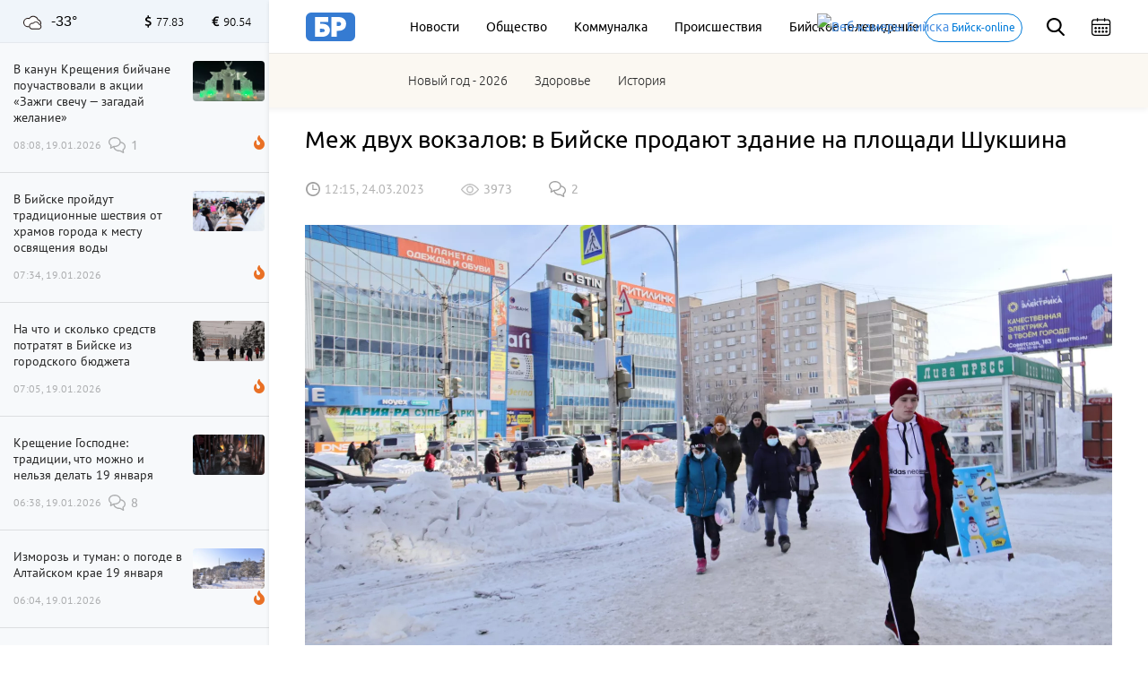

--- FILE ---
content_type: text/html; charset=UTF-8
request_url: https://biwork.ru/gorod/55378-mez-dvuh-vokzalov-v-bijske-prodaut-zdanie-na-plosadi-suksina
body_size: 19344
content:
<!DOCTYPE html>
<html lang="ru">
<head>
    <meta charset="UTF-8">
    <meta http-equiv="X-UA-Compatible" content="IE=edge">
    <meta name="viewport" content="width=device-width, initial-scale=1, maximum-scale=3.0, minimum-scale=1.0">
        <meta name="format-detection" content="telephone=no">
    <link rel="shortcut icon" href="/favicon.png" type="image/png">
    <meta name="yandex-verification" content="35143507359534b3"/>
    <meta name="zen-verification" content="sXhxxYv3seLZfsLVtraHQEm7ICUAQ191Ug1miDAjxi0xmfvQ9iejHPJLhGmNxfIV" />
    
    
    <meta http-equiv="cache-control" content="no-cache">
    <meta http-equiv="expires" content="0">
    <meta name="csrf-param" content="_csrf">
<meta name="csrf-token" content="tlgB9GZS-GVWVh82ZdXN5ajS_jzWf3ghlAP_VLIlhMHcEDeaKBXBMjsgeWQJ4PjR5Lm_d-8LOhjAZssbg2nQgw==">
    <title>Меж двух вокзалов: в Бийске продают здание на площади Шукшина</title>
    <meta name="description" content="Торговое здание с видом сразу на два бийских вокзала продают в Бийске">
<meta property="title" content="Меж двух вокзалов: в Бийске продают здание на площади Шукшина">
<meta property="url" content="https://biwork.ru/gorod/55378-mez-dvuh-vokzalov-v-bijske-prodaut-zdanie-na-plosadi-suksina">
<meta property="og:title" content="Меж двух вокзалов: в Бийске продают здание на площади Шукшина">
<meta property="og:type" content="article">
<meta property="article:published_time" content="2023-03-24T12:15:09+07:00">
<meta property="article:modified_time" content="2023-03-24T12:35:42+07:00">
<meta property="article:author" content="Бийский рабочий">
<meta property="article:section" content="Город">
<meta property="og:url" content="https://biwork.ru/gorod/55378-mez-dvuh-vokzalov-v-bijske-prodaut-zdanie-na-plosadi-suksina">
<meta property="og:description" content="Торговое здание с видом сразу на два бийских вокзала продают в Бийске">
<meta property="og:image" content="https://biwork.ru/picture/69472/900x500.jpg">
<meta property="vk:image" content="https://biwork.ru/picture/69472/900x500.jpg">
<meta property="og:locale" content="ru">
<meta property="og:site_name" content="Бийский рабочий">
<meta name="pmail-verification" content="92fe0ab8532a31de340d3859088a6e39">
<link href="https://biwork.ru/gorod/55378-mez-dvuh-vokzalov-v-bijske-prodaut-zdanie-na-plosadi-suksina" rel="canonical">
<link href="https://biwork.ru/news/amp/55378-mez-dvuh-vokzalov-v-bijske-prodaut-zdanie-na-plosadi-suksina" rel="amphtml">
<link href="https://biwork.ru/picture/69472/1800x1000.webp" rel="preload" as="image">
<link href="//yastatic.net" rel="dns-prefetch">
<link href="/css/styles.min.css?rev=1768190951" rel="preload" as="style">
<link href="//yastatic.net/es5-shims/0.0.2/es5-shims.min.js" rel="preload" as="script">
<link href="//yastatic.net/share2/share.js" rel="preload" as="script">
<link href="/js/posend.min.js?rev=1768190951" rel="preload" as="script">
<link href="/fonts/ubuntu/300.woff2" rel="preload" as="font">
<link href="/fonts/ubuntu/400.woff2" rel="preload" as="font">
<link href="/fonts/ubuntu/500.woff2" rel="preload" as="font">
<link href="/fonts/PTSansRegular/PTSansRegular.woff" rel="preload" as="font">
<link href="/fonts/fontawesome/fa-brands-400.woff2" rel="preload" as="font">
<link href="/fonts/fontawesome/fa-solid-900.woff2" rel="preload" as="font">
<link href="/img/logo/logo_main.svg" rel="preload" as="image">
<link href="/images/sprite/sprite-4550d2b4.svg" rel="preload" as="image">
<link href="/css/comments.min.css?rev=1768190951" rel="stylesheet">
<link href="/css/styles.min.css?rev=1768190951" rel="stylesheet">
<link href="/assets/52e793a8/css/cookieConsent.css?r=1768190951" rel="stylesheet">
<script src="https://widget.sparrow.ru/js/embed.js" async></script>
    
    
    
        <noscript>
        <div><img src="https://mc.yandex.ru/watch/48624869" style="position:absolute; left:-9999px;" alt=""/></div>
    </noscript>
    <!-- /Yandex.Me`trika counter -->
    
			
    <script src="https://cdn.adfinity.pro/code/biwork.ru/adfinity.js" charset="utf-8" async></script>

			
</head>
<body>



<div class="b-header">
        
    <div class="b-header__top">
        <div class="container">
            
            <!-- Mobile -->
            <div class="b-header__mobile-menu">
                <div class="mobile-menu__close js-close-mobile-menu"></div>
                <div class="mobile-menu__links">
                    <a href="/about">О проекте</a>
                    <a href="/advertising">Реклама</a>
                </div>
                
                
<div class="main-menu">
            <div class="main-menu__link"><a href="/news">Новости</a></div>
            <div class="main-menu__link"><a href="/news/rubrics/obsestvo">Общество</a></div>
            <div class="main-menu__link"><a href="/news/rubrics/kommunalka">Коммуналка</a></div>
            <div class="main-menu__link"><a href="https://biwork.ru/news/rubrics/proissestvia">Происшествия</a></div>
            <div class="main-menu__link"><a href="/news/rubrics/btv">Бийское телевидение</a></div>
    </div>
                
                            </div>
            <div class="b-header__hamburgers js-mobile-menu"></div>
            <!-- /Mobile -->
            
            <a class="b-header__logo" href="/" itemscope itemtype="http://schema.org/ImageObject" itemid="https://biwork.ru/#siteLogo">
    <img src="https://biwork.ru/img/logo/logo_main.svg" itemprop="contentUrl" alt="" class="logo" style="display: none;">
</a>
            
            <div class="b-header__main-menu">
                
<div class="main-menu">
            <div class="main-menu__link"><a href="/news">Новости</a></div>
            <div class="main-menu__link"><a href="/news/rubrics/obsestvo">Общество</a></div>
            <div class="main-menu__link"><a href="/news/rubrics/kommunalka">Коммуналка</a></div>
            <div class="main-menu__link"><a href="https://biwork.ru/news/rubrics/proissestvia">Происшествия</a></div>
            <div class="main-menu__link"><a href="/news/rubrics/btv">Бийское телевидение</a></div>
    </div>
            </div>
            <a class="b-header__web-cam" href="/webcams"><img src="/source/images/cam.png" alt="Веб-камеры Бийска" width="20" height="20">
                <span>Бийск-online</span></a>
            <div class="b-header__search js-search">
                <div class="b-header__search-ico"></div>
                <form class="b-form" action="/news/search" method="get">
                    <p class="b-form__item">
                        <input placeholder="Поиск" name="q" required minlength="3">
                    </p>
                </form>
            </div>
            <div class="b-header__search-close js-search-close"></div>
            <div class="b-header__calendar">
                <input class="js-calendar" type="text">
            </div>
            
            <div class="b-header__mobile-sub-menu">
                <div class="mobile-sub-menu">
                    <div class="mobile-sub-menu__item js-mobile-submenu">Сюжеты</div>
                    <div class="mobile-sub-menu__dropdown">
                        
<div class="main-menu">
            <a href="/news/stories/novyj-god-2026">Новый год - 2026 </a>
            <a href="/news/rubrics/zdorove">Здоровье</a>
            <a href="/news/rubrics/istoria">История</a>
    </div>
                    </div>
                </div>
            </div>
        </div>
    </div>
    <div class="b-header__bottom">
        <div class="container">
            <div class="b-header__main-menu-second">
                <div class="main-menu">
                    
<div class="main-menu">
            <div class="main-menu__link"><a href="/news/stories/novyj-god-2026">Новый год - 2026 </a></div>
            <div class="main-menu__link"><a href="/news/rubrics/zdorove">Здоровье</a></div>
            <div class="main-menu__link"><a href="/news/rubrics/istoria">История</a></div>
        </div>
                </div>
            </div>
        </div>
    </div>
</div>

<div class="scroll-up js-scrolltop"></div>
<div class="edit-text js-fixed-sroll">
    <div class="edit-text__wrap">
        <div class="edit-text__tooltip">Нашли опечатку?<br>Выделите текст и нажмите Ctrl+Enter</div>
    </div>
</div>

<div class="alert-container">
    <div class="container">
            </div>
</div>



<aside class="b-aside">
    <div class="b-aside__wrap">
        <div class="b-aside__header">
			<div class="b-aside__weather new">
    <div class="weather_icon"><i class="cloudy_weather_clouds_cloud" title="Пасмурно">Пасмурно</i></div>
    <div class="weather_temperature">-33°</div>
</div>

            <div class="b-aside__forex">
                <div class="b-aside__forex-unit b-aside__forex-unit--usd js-currency-usd"></div>
                <div class="b-aside__forex-unit b-aside__forex-unit--eur js-currency-eur"></div>
            </div>
        </div>
        <div class="b-aside__live-news">
            <div class="b-aside__live-news-wrapper nano">
                <div class="b-aside__live-news-scroll nano-content">
                    <div class="live-news live-news--img">
                        <div class="js-aside-news">
																					
															
<div class="live-news__item live-news__item--highlight  "
     data-id="88089">
    <div class="live-news__desc">
        <a href="/prazdnik/88089-bijcane-poucastvovali-v-akcii-zazgi-svecu-zagadaj-zelanie">
            <div class="live-news__title">В канун Крещения бийчане поучаствовали в акции «Зажги свечу — загадай желание»</div>
                                <i class="fas fa-fire live-news__item--fire"></i>
                        <div class="live-news__date">08:08, 19.01.2026</div>
        </a>
    </div>
            <div class="live-news__comments comments comments--black">1</div>
        <div class="live-news__pic " >
                    <a href="/prazdnik/88089-bijcane-poucastvovali-v-akcii-zazgi-svecu-zagadaj-zelanie">
                <img src="https://biwork.ru/picture/111955/400x225.webp"/>
            </a>
            </div>
</div>


								
																
																
																
																
<div class="live-news__item live-news__item--highlight  "
     data-id="88090">
    <div class="live-news__desc">
        <a href="/prazdnik/88090-v-bijske-projdut-tradicionnye-sestvia-ot-hramov-k-mestu-osvasenia-vody">
            <div class="live-news__title">В Бийске пройдут традиционные шествия от храмов города к месту освящения воды</div>
                                <i class="fas fa-fire live-news__item--fire"></i>
                        <div class="live-news__date">07:34, 19.01.2026</div>
        </a>
    </div>
        <div class="live-news__pic " >
                    <a href="/prazdnik/88090-v-bijske-projdut-tradicionnye-sestvia-ot-hramov-k-mestu-osvasenia-vody">
                <img src="https://biwork.ru/picture/97506/400x225.webp"/>
            </a>
            </div>
</div>


								
																
																
																
																
<div class="live-news__item live-news__item--highlight  "
     data-id="87931">
    <div class="live-news__desc">
        <a href="/ekonomika/87931-na-cto-i-skolko-sredstv-potratat-v-bijske-iz-gorodskogo-budzeta">
            <div class="live-news__title">На что и сколько средств потратят в Бийске из городского бюджета</div>
                                <i class="fas fa-fire live-news__item--fire"></i>
                        <div class="live-news__date">07:05, 19.01.2026</div>
        </a>
    </div>
        <div class="live-news__pic " >
                    <a href="/ekonomika/87931-na-cto-i-skolko-sredstv-potratat-v-bijske-iz-gorodskogo-budzeta">
                <img src="https://biwork.ru/picture/111860/400x225.webp"/>
            </a>
            </div>
</div>


								
																
																																	
																
																
<div class="live-news__item   "
     data-id="88094">
    <div class="live-news__desc">
        <a href="/prazdnik/88094-kresenie-gospodne-tradicii-cto-mozno-i-nelza-delat-19-anvara">
            <div class="live-news__title">Крещение Господне: традиции, что можно и нельзя делать 19 января</div>
                        <div class="live-news__date">06:38, 19.01.2026</div>
        </a>
    </div>
            <div class="live-news__comments comments comments--black">8</div>
        <div class="live-news__pic " >
                    <a href="/prazdnik/88094-kresenie-gospodne-tradicii-cto-mozno-i-nelza-delat-19-anvara">
                <img src="https://biwork.ru/picture/41184/400x225.webp"/>
            </a>
            </div>
</div>


								
																
																
																
																
<div class="live-news__item live-news__item--highlight  "
     data-id="88093">
    <div class="live-news__desc">
        <a href="/pogoda/88093-izmoroz-i-tuman-o-pogode-v-altajskom-krae-19-anvara">
            <div class="live-news__title">Изморозь и туман: о погоде в Алтайском крае 19 января</div>
                                <i class="fas fa-fire live-news__item--fire"></i>
                        <div class="live-news__date">06:04, 19.01.2026</div>
        </a>
    </div>
        <div class="live-news__pic " >
                    <a href="/pogoda/88093-izmoroz-i-tuman-o-pogode-v-altajskom-krae-19-anvara">
                <img src="https://biwork.ru/picture/66690/400x225.webp"/>
            </a>
            </div>
</div>


								
																
																
																
																
<div class="live-news__item   "
     data-id="88080">
    <div class="live-news__desc">
        <a href="/obsestvo/88080-v-egipte-prosat-13-mln-rublej-za-perevozku-vpavsej-v-komu-rossianki">
            <div class="live-news__title">В Египте просят 13 млн рублей за перевозку впавшей в кому россиянки</div>
                        <div class="live-news__date">21:42, 18.01.2026</div>
        </a>
    </div>
            <div class="live-news__comments comments comments--black">2</div>
        <div class="live-news__pic " >
                    <a href="/obsestvo/88080-v-egipte-prosat-13-mln-rublej-za-perevozku-vpavsej-v-komu-rossianki">
                <img src="https://biwork.ru/picture/21318/400x225.webp"/>
            </a>
            </div>
</div>


								
																
																
																																	
																
<div class="live-news__item   "
     data-id="88081">
    <div class="live-news__desc">
        <a href="/obsestvo/88081-bolee-1-tys-veteranov-blokadnikov-polucili-dopolnitelnuu-pensiu">
            <div class="live-news__title">Более 1 тыс. ветеранов-блокадников получили дополнительную пенсию</div>
                        <div class="live-news__date">21:17, 18.01.2026</div>
        </a>
    </div>
        <div class="live-news__pic " >
                    <a href="/obsestvo/88081-bolee-1-tys-veteranov-blokadnikov-polucili-dopolnitelnuu-pensiu">
                <img src="https://biwork.ru/picture/111797/400x225.webp"/>
            </a>
            </div>
</div>


								
																
																
																
																
<div class="live-news__item   "
     data-id="88082">
    <div class="live-news__desc">
        <a href="/politika/88082-medvedev-absurdnye-prognozy-o-situacii-v-mire-sbyvautsa">
            <div class="live-news__title">Медведев: «абсурдные прогнозы» о ситуации в мире сбываются</div>
                        <div class="live-news__date">20:36, 18.01.2026</div>
        </a>
    </div>
            <div class="live-news__comments comments comments--black">4</div>
        <div class="live-news__pic " >
                    <a href="/politika/88082-medvedev-absurdnye-prognozy-o-situacii-v-mire-sbyvautsa">
                <img src="https://biwork.ru/picture/111952/400x225.webp"/>
            </a>
            </div>
</div>


								
																
																
																
																
<div class="live-news__item   "
     data-id="88084">
    <div class="live-news__desc">
        <a href="/eto-vkusno/88084-kak-prigotovit-vkusnyj-zulen-s-gribami">
            <div class="live-news__title">Как приготовить вкусный жюльен с грибами</div>
                        <div class="live-news__date">19:48, 18.01.2026</div>
        </a>
    </div>
        <div class="live-news__pic " >
                    <a href="/eto-vkusno/88084-kak-prigotovit-vkusnyj-zulen-s-gribami">
                <img src="https://biwork.ru/picture/111953/400x225.webp"/>
            </a>
            </div>
</div>


								
																
																
																
																
<div class="live-news__item   "
     data-id="88085">
    <div class="live-news__desc">
        <a href="/obsestvo/88085-mvd-mosenniki-isut-svoih-zertv-v-turisticeskih-soobsestvah">
            <div class="live-news__title">МВД: мошенники ищут своих жертв в туристических сообществах</div>
                        <div class="live-news__date">19:11, 18.01.2026</div>
        </a>
    </div>
            <div class="live-news__comments comments comments--black">1</div>
        <div class="live-news__pic " >
                    <a href="/obsestvo/88085-mvd-mosenniki-isut-svoih-zertv-v-turisticeskih-soobsestvah">
                <img src="https://biwork.ru/picture/30259/400x225.webp"/>
            </a>
            </div>
</div>


								
																
																
																
																
<div class="live-news__item   "
     data-id="88088">
    <div class="live-news__desc">
        <a href="/pogoda/88088-klimatolog-rasskazal-naskolko-povysitsa-srednaa-temperatura-cerez-50-let">
            <div class="live-news__title">Климатолог рассказал, насколько повысится средняя температура через 50 лет</div>
                        <div class="live-news__date">18:34, 18.01.2026</div>
        </a>
    </div>
        <div class="live-news__pic " >
                    <a href="/pogoda/88088-klimatolog-rasskazal-naskolko-povysitsa-srednaa-temperatura-cerez-50-let">
                <img src="https://biwork.ru/picture/9899/400x225.webp"/>
            </a>
            </div>
</div>


								
																
																
																
																
<div class="live-news__item   "
     data-id="88087">
    <div class="live-news__desc">
        <a href="/zanatost/88087-stala-izvestna-samaa-vysokooplacivaemaa-professia-v-rossii">
            <div class="live-news__title">Стала известна самая высокооплачиваемая профессия в России</div>
                        <div class="live-news__date">17:18, 18.01.2026</div>
        </a>
    </div>
            <div class="live-news__comments comments comments--black">3</div>
        <div class="live-news__pic " >
                    <a href="/zanatost/88087-stala-izvestna-samaa-vysokooplacivaemaa-professia-v-rossii">
                <img src="https://biwork.ru/picture/105465/400x225.webp"/>
            </a>
            </div>
</div>


								
																
																
																
																
<div class="live-news__item live-news__item--highlight  "
     data-id="88086">
    <div class="live-news__desc">
        <a href="/proissestvia/88086-altajskie-bojcy-mcs-spasli-22-celoveka-vo-vrema-pozara">
            <div class="live-news__title">Алтайские бойцы МЧС спасли 22 человека во время пожара</div>
                                <i class="fas fa-fire live-news__item--fire"></i>
                        <div class="live-news__date">16:41, 18.01.2026</div>
        </a>
    </div>
        <div class="live-news__pic " >
                    <a href="/proissestvia/88086-altajskie-bojcy-mcs-spasli-22-celoveka-vo-vrema-pozara">
                <img src="https://biwork.ru/picture/111954/400x225.webp"/>
            </a>
            </div>
</div>


								
																
																
																
																
<div class="live-news__item   "
     data-id="88083">
    <div class="live-news__desc">
        <a href="/obsestvo/88083-v-gd-poasnili-pocemu-neobhodim-zapret-prodazi-vejpov-na-ostanovkah">
            <div class="live-news__title">В ГД пояснили, почему необходим запрет продажи вейпов на остановках</div>
                        <div class="live-news__date">15:56, 18.01.2026</div>
        </a>
    </div>
        <div class="live-news__pic " >
                    <a href="/obsestvo/88083-v-gd-poasnili-pocemu-neobhodim-zapret-prodazi-vejpov-na-ostanovkah">
                <img src="https://biwork.ru/picture/11378/400x225.webp"/>
            </a>
            </div>
</div>


								
																
																
																
																
<div class="live-news__item   "
     data-id="88078">
    <div class="live-news__desc">
        <a href="/prazdnik/88078-zitelej-altajskogo-kraa-planiruut-kupanie-na-kresenie">
            <div class="live-news__title">15% жителей Алтайского края планируют купание на Крещение</div>
                        <div class="live-news__date">15:18, 18.01.2026</div>
        </a>
    </div>
            <div class="live-news__comments comments comments--black">9</div>
        <div class="live-news__pic " >
                    <a href="/prazdnik/88078-zitelej-altajskogo-kraa-planiruut-kupanie-na-kresenie">
                <img src="https://biwork.ru/picture/97532/400x225.webp"/>
            </a>
            </div>
</div>


								
																
																
																
																
<div class="live-news__item   "
     data-id="88077">
    <div class="live-news__desc">
        <a href="/transport/88077-s-1-marta-v-rossii-izmenatsa-pravila-aviapereletov">
            <div class="live-news__title">С 1 марта в России изменятся правила авиаперелетов</div>
                        <div class="live-news__date">14:35, 18.01.2026</div>
        </a>
    </div>
        <div class="live-news__pic " >
                    <a href="/transport/88077-s-1-marta-v-rossii-izmenatsa-pravila-aviapereletov">
                <img src="https://biwork.ru/picture/101380/400x225.webp"/>
            </a>
            </div>
</div>


								
																
																
																
																
<div class="live-news__item live-news__item--highlight  "
     data-id="88079">
    <div class="live-news__desc">
        <a href="/pogoda/88079-energeticeskie-obekty-bijska-rabotaut-v-rezime-maksimalnyh-nagruzok">
            <div class="live-news__title">Энергетические объекты Бийска работают в режиме максимальных нагрузок</div>
                                <i class="fas fa-fire live-news__item--fire"></i>
                        <div class="live-news__date">13:57, 18.01.2026</div>
        </a>
    </div>
        <div class="live-news__pic " >
                    <a href="/pogoda/88079-energeticeskie-obekty-bijska-rabotaut-v-rezime-maksimalnyh-nagruzok">
                <img src="https://biwork.ru/picture/111949/400x225.webp"/>
            </a>
            </div>
</div>


								
																
																
																
																
<div class="live-news__item   "
     data-id="88076">
    <div class="live-news__desc">
        <a href="/proissestvia/88076-neostoroznost-pri-kurenii-stala-pricinoj-smertelnogo-pozara-na-altae">
            <div class="live-news__title">Неосторожность при курении стала причиной смертельного пожара в Алтайском крае</div>
                        <div class="live-news__date">13:14, 18.01.2026</div>
        </a>
    </div>
        <div class="live-news__pic " >
                    <a href="/proissestvia/88076-neostoroznost-pri-kurenii-stala-pricinoj-smertelnogo-pozara-na-altae">
                <img src="https://biwork.ru/picture/111948/400x225.webp"/>
            </a>
            </div>
</div>


								
																
																
																
																
<div class="live-news__item   "
     data-id="88075">
    <div class="live-news__desc">
        <a href="/obrazovanie/88075-v-rf-ocenki-za-povedenie-planiruetsa-vvesti-vo-vseh-klassah-s-1-sentabra">
            <div class="live-news__title">В РФ оценки за поведение планируется ввести во всех классах с 1 сентября</div>
                        <div class="live-news__date">12:33, 18.01.2026</div>
        </a>
    </div>
            <div class="live-news__comments comments comments--black">4</div>
        <div class="live-news__pic " >
                    <a href="/obrazovanie/88075-v-rf-ocenki-za-povedenie-planiruetsa-vvesti-vo-vseh-klassah-s-1-sentabra">
                <img src="https://biwork.ru/picture/13054/400x225.webp"/>
            </a>
            </div>
</div>


								
																
																
																
																
<div class="live-news__item   "
     data-id="88074">
    <div class="live-news__desc">
        <a href="/proissestvia/88074-sotrudniki-mcs-pomogli-voditelu-sletevsemu-v-kuvet">
            <div class="live-news__title">Сотрудники МЧС помогли водителю, слетевшему в кювет</div>
                        <div class="live-news__date">11:55, 18.01.2026</div>
        </a>
    </div>
        <div class="live-news__pic " >
                    <a href="/proissestvia/88074-sotrudniki-mcs-pomogli-voditelu-sletevsemu-v-kuvet">
                <img src="https://biwork.ru/picture/111947/400x225.webp"/>
            </a>
            </div>
</div>


								
																
																
																
																
<div class="live-news__item live-news__item--highlight  "
     data-id="88073">
    <div class="live-news__desc">
        <a href="/obsestvo/88073-v-bijske-otkryli-punkt-obogreva-v-period-morozov">
            <div class="live-news__title">В Бийске открыли пункт обогрева в период морозов</div>
                                <i class="fas fa-fire live-news__item--fire"></i>
                        <div class="live-news__date">11:16, 18.01.2026</div>
        </a>
    </div>
            <div class="live-news__comments comments comments--black">5</div>
        <div class="live-news__pic " >
                    <a href="/obsestvo/88073-v-bijske-otkryli-punkt-obogreva-v-period-morozov">
                <img src="https://biwork.ru/picture/11211/400x225.webp"/>
            </a>
            </div>
</div>


								
																
																
																
																
<div class="live-news__item   "
     data-id="88072">
    <div class="live-news__desc">
        <a href="/obsestvo/88072-rossianam-rasskazali-komu-protivopokazany-kresenskie-kupania">
            <div class="live-news__title">Россиянам рассказали, кому противопоказаны крещенские купания</div>
                        <div class="live-news__date">10:37, 18.01.2026</div>
        </a>
    </div>
            <div class="live-news__comments comments comments--black">6</div>
        <div class="live-news__pic " >
                    <a href="/obsestvo/88072-rossianam-rasskazali-komu-protivopokazany-kresenskie-kupania">
                <img src="https://biwork.ru/picture/97528/400x225.webp"/>
            </a>
            </div>
</div>


								
																
																
																
																
<div class="live-news__item   "
     data-id="88071">
    <div class="live-news__desc">
        <a href="/proissestvia/88071-v-altajskom-krae-likvidirovali-pocti-40-pozarov-za-sutki">
            <div class="live-news__title">В Алтайском крае ликвидировали почти 40 пожаров за сутки</div>
                        <div class="live-news__date">09:52, 18.01.2026</div>
        </a>
    </div>
        <div class="live-news__pic " >
                    <a href="/proissestvia/88071-v-altajskom-krae-likvidirovali-pocti-40-pozarov-za-sutki">
                <img src="https://biwork.ru/picture/11980/400x225.webp"/>
            </a>
            </div>
</div>


								
																
																
																
																
<div class="live-news__item   "
     data-id="88069">
    <div class="live-news__desc">
        <a href="/politika/88069-tramp-ssa-gotovy-k-peregovoram-s-daniej-po-grenlandii">
            <div class="live-news__title">Трамп: США готовы к переговорам с Данией по Гренландии</div>
                        <div class="live-news__date">09:16, 18.01.2026</div>
        </a>
    </div>
            <div class="live-news__comments comments comments--black">7</div>
        <div class="live-news__pic " >
                    <a href="/politika/88069-tramp-ssa-gotovy-k-peregovoram-s-daniej-po-grenlandii">
                <img src="https://biwork.ru/picture/110630/400x225.webp"/>
            </a>
            </div>
</div>


								
																
																
																
								                        </div>

                        <div class="b-aside__more js-news-side-more">
	                        <a href="/news">Все новости</a>
                        </div>
                    </div>
                </div>
            </div>
        </div>
    </div>
</aside>

    <div class="b-page pb-0">
        <div class="container">
            
            
            <div class="b-article typography typography--container" itemscope itemid="#article" itemtype="http://schema.org/NewsArticle">
                <link itemprop="publisher" href="https://biwork.ru/#organization">
                <link itemprop="mainEntityOfPage" href="https://biwork.ru/gorod/55378-mez-dvuh-vokzalov-v-bijske-prodaut-zdanie-na-plosadi-suksina"/>
                <h1 data-news_id="55378" itemprop="headline">Меж двух вокзалов: в Бийске продают здание на площади Шукшина</h1>
                <meta itemprop="alternativeHeadline" content="Меж двух вокзалов: в Бийске продают здание на площади Шукшина">
                <div class="b-article__info">

                    	                
	                                        <time itemprop="datePublished" pubdate datetime="2023-03-24T12:15:09+07:00">12:15, 24.03.2023</time>
	                
                    <div class="b-article__views views">3973</div>
                    <a href="#comments"><div class="b-article__comments comments comments--gray">2</div></a>
                    <div id="b-cp_tools">
                        <span class="hits" data-id="55378"></span>
                        <div class="tools"></div>
                    </div>
                </div>

                
                                                        <span itemprop="image" itemscope itemtype="http://schema.org/ImageObject">
                        <img class="b-article__main-img js-no-zoom" src="https://biwork.ru/picture/69472/1800x1000.webp" width="900" height="500" alt="зима, люди, район вокзала" style="width: 100%;">
                        <link itemprop="url" href="https://biwork.ru/picture/69472/1800x1000.webp"/>
                        <link itemprop="contentUrl" href="https://biwork.ru/picture/69472/1800x1000.webp"/>
                        <meta itemprop="caption" content="зима, люди, район вокзала">
                        <meta itemprop="width" content="900">
                        <meta itemprop="height" content="500">
                    </span>

                
                <div itemprop="articleBody">
                    <p class="lead">Торговое здание с видом сразу на два бийских вокзала продают в Бийске</p>

                                            
<p>Речь идет о двухэтажном кирпичном здании с выходом на площадь Шукшина.</p>

<p>Автор объявления называет локацию здания отличной: в непосредственной близости — железнодорожный и автовокзал, удобная транспортная развязка, обеспечивающие постоянный транспортный и пешеходный трафик.<br>
Сейчас помещение полностью сдано в аренду. Судя по фото, там продают обувь.</p>

<p>Новому собственнику предлагают  продолжить сдавать объект в аренду и получить пассивный доход или разместить здесь свой бизнес. По мнению продавца, здесь можно открыть общепит, магазин, салон красоты, предоставлять медицинские услуги и прочее.</p>

<p>В объявлении автор не скромничает, и сразу заявляет, что это лучшее предложение на рынке, и подобные варианты достаточно редко предлагаются к продаже.</p>

<p>За здание собственник просит 35 млн руб. Для сравнения, ТЦ «Бриз» на Табачке продают дешевле — за него просят 29,5 млн руб.</p>



<div class="news news--col-1 news--single-article">
    <a class="news__card" href="/istoria/55283-v-bijske-na-2023-god-namecena-privatizacia-pamatnika-arhitektury">
        <div class="news__img"><img src="https://biwork.ru/picture/35162/400x225.webp"/></div>
        <div class="news__info-icon news__info-icon--bottom
        "></div>
    </a>
    <div class="news__content">
        <a href="/istoria/55283-v-bijske-na-2023-god-namecena-privatizacia-pamatnika-arhitektury"><h2>В Бийске на 2023 год намечена приватизация памятника архитектуры</h2></a>
        
        <div class="news__footer">
            <time>07:20, 22.03.2023</time>
            <div class="news__footer-wrap">
                <div class="news__views views">2265</div>
<!--                <div class="news__comment comments comments--gray">10</div>-->
            </div>
        </div>
    </div>
</div>

                                    </div>

                <div class="b-article__footer">
                    <div class="b-article__signature">
                                                                            <p>Автор главного фото: Сергей Кулыгин, &quot;БР&quot;</p>
                                            </div>

                                        <div class="b-article__sociality">

                        

                        <div class="b-article__share"><span>Поделиться:</span>
    <div class="ya-share2" data-services="vkontakte,odnoklassniki"></div>
</div>
<div class="b-article__share tg_biworkBMG">
    <style>
        .b-article__share .ya-share2__item_service_vkontakte .ya-share2__icon {
            background-image: url("[data-uri]");
            
        }
        .b-article__share .ya-share2__item_service_vkontakte .ya-share2__badge {
            background-color: #5181B8;
        }
        
        .ya-share2__item_service_odnoklassniki .ya-share2__badge, .ya-share2__item_service_odnoklassniki .ya-share2__mobile-popup-badge {
            background-color: #FF8500;
        }
        .b-article__share .ya-share2__item_service_odnoklassniki .ya-share2__icon {
            background-image: url("data:image/svg+xml,%3csvg%20width%3d%22512%22%20height%3d%22512%22%20xmlns%3d%22http%3a//www.w3.org/2000/svg%22%3e%3cg%3e%3ctitle%3ebackground%3c/title%3e%3crect%20fill%3d%22none%22%20id%3d%22canvas_background%22%20height%3d%22402%22%20width%3d%22582%22%20y%3d%22%2d1%22%20x%3d%22%2d1%22/%3e%3c/g%3e%3cg%3e%3ctitle%3eLayer%201%3c/title%3e%3cellipse%20stroke%3d%22%23000%22%20ry%3d%22226.384527%22%20rx%3d%22210.390827%22%20id%3d%22svg_4%22%20cy%3d%22259.915603%22%20cx%3d%22253.410306%22%20stroke%2dwidth%3d%220%22%20fill%3d%22%23fff%22/%3e%3cpath%20fill%3d%22%23ff8500%22%20id%3d%22svg_2%22%20d%3d%22m154.8,155.2c0,54.8%2044.4,99.2%2099.2,99.2c54.8,0%2099.2,%2d44.4%2099.2,%2d99.2c0,%2d54.8%20%2d44.4,%2d99.2%20%2d99.2,%2d99.2c%2d54.8,0%20%2d99.2,44.4%20%2d99.2,99.2zm146.5,179.8c%2d4.8,%2d7.2%20%2d0.7,%2d16.9%207.8,%2d18.6c13.6,%2d2.7%2027,%2d6.5%2040.2,%2d11.3l14.3,%2d5.2c8.2,%2d3%2013.7,%2d10.8%2013.7,%2d19.5c0,%2d11.9%20%2d9.8,%2d20.8%20%2d20.8,%2d20.8c%2d2.4,0%20%2d4.8,0.4%20%2d7.2,1.3c%2d30.1,11%20%2d61.7,16.5%20%2d93.3,16.5s%2d63.2,%2d5.5%20%2d93.3,%2d16.5c%2d2.4,%2d0.9%20%2d4.8,%2d1.3%20%2d7.2,%2d1.3c%2d11,0%20%2d20.8,8.9%20%2d20.8,20.8c0,4.4%201.4,8.5%203.8,11.9c2.4,3.4%205.8,6.1%209.9,7.6l14.3,5.2c15.8,5.8%2032.1,10.1%2048.5,12.8c8.7,1.5%2013.1,11.4%208.1,18.7l%2d60.6,89.6c%2d8.6,12.6%200.5,29.7%2015.8,29.7c3.1,0%206.1,%2d0.8%208.8,%2d2.1s5,%2d3.4%206.8,%2d5.9l60,%2d84.9c4.8,%2d6.8%2014.8,%2d6.8%2019.7,%2d0.1l61.2,85.1c3.6,5%209.3,7.9%2015.5,7.9l0.1,0c15.2,0%2024.3,%2d17%2015.8,%2d29.6l%2d61.1,%2d91.3zm%2d45.3,%2d326.6c136.8,0%20247.6,110.9%20247.6,247.6s%2d110.8,247.6%20%2d247.6,247.6s%2d247.6,%2d110.8%20%2d247.6,%2d247.6s110.8,%2d247.6%20247.6,%2d247.6z%22%20class%3d%22st8%22/%3e%3cpath%20fill%3d%22%23ff8500%22%20id%3d%22svg_3%22%20d%3d%22m312.2,155.2c0,%2d32.1%20%2d26.1,%2d58.2%20%2d58.2,%2d58.2c%2d32.1,0%20%2d58.2,26.1%20%2d58.2,58.2s26.1,58.2%2058.2,58.2c32.1,0%2058.2,%2d26%2058.2,%2d58.2z%22%20class%3d%22st8%22/%3e%3c/g%3e%3c/svg%3e");
        }
    </style>
    <div class="subscribe_buttons">Подписывайтесь на нас
        <a href="https://t.me/biworkBMG" target="_blank" class="tg" title="Телеграм">
            <i></i>
        </a>
        <a href="https://dzen.ru/biwork" target="_blank" class="zen" title="Дзен">
            <i></i>
        </a>
        <a href="https://max.ru/biysk_moy_gorod" target="_blank" class="max" title="Max">
            <i></i>
        </a>
    </div>
    
</div>


                    </div>
                </div>
            </div>

            
            

<script type="text/javascript" data-key="6a9a797ccb892a524ae64718347d74ce">
    (function(w, a) {
        (w[a] = w[a] || []).push({
            'script_key': '6a9a797ccb892a524ae64718347d74ce',
            'settings': {
                'sid': 11572
            }
        });
        if(window['_Sparrow_embed']){
            window['_Sparrow_embed'].initWidgets();
        }
    })(window, '_sparrow_widgets');
</script>

    <div data-la-block="b9d6672e-ca7b-48d0-8b90-68666df94c26"></div>





            

    <script src="//ulogin.ru/js/ulogin.js"></script>
    
    <div class="b-comments">
        <div class="b-comments__wrap">
            <a id="comments"></a>
            <div class="b-comments__count">Комментарии (<span itemprop="commentCount" id="comment-total">2</span>)</div>
        
                            
<form class="b-comments__form b-form js-comment-form" action="/comment/create" method="post"
      id="commentForm">
    <input type="hidden" name="_csrf"
           value="tlgB9GZS-GVWVh82ZdXN5ajS_jzWf3ghlAP_VLIlhMHcEDeaKBXBMjsgeWQJ4PjR5Lm_d-8LOhjAZssbg2nQgw==">
    <!--input type="hidden" name="Comment[avatar]" value="/source/images/avatar/avatar.png" class="js-comment-avatar"-->
    <input type="hidden" name="Comment[id_news]" value="55378">
    <input type="hidden" name="Comment[id_parent]" class="js-comment-parent">
    
    <p class="b-form__item b-form__item--user">
        <img class="js-comment-form-avatar" src="/source/images/avatar/avatar.png" width="50" height="50"/>
        <!--textarea name="Comment[content]" class="js-comment-content" required
                  placeholder="Уважаемые читатели, на нашем сайте вводится премодерация комментариев. Это значит, что комментарии, оставленные вами, будут появляться не сразу. Просим отнестись с пониманием."></textarea-->
        <textarea name="Comment[content]" class="js-comment-content" required
                  placeholder=""></textarea>
        <span
            class="b-form__count-symb js-limit"><span>1000</span></span>
        <input type="text" name="Comment[name]" placeholder="Как Вас зовут?" id="comment_name"
               value="">
    <div class="b-comments__captcha">
        <span style="font-family: Ubuntu; font-size: 0.9rem;">Авторизоваться:</span>
        <div id="uLoginf6621213"
             data-ulogin="display=panel;fields=first_name,last_name,photo,email;theme=flat;lang=ru;providers=vkontakte,odnoklassniki,twitter;redirect_uri=https://biwork.ru/gorod/55378-mez-dvuh-vokzalov-v-bijske-prodaut-zdanie-na-plosadi-suksina?comment=1;"></div>
    </div>
    </p>
    <div class="clearfix"></div>

    <div class="b-comments__captcha">
        <input type="hidden" id="w4-captcha" name="captcha"><div id="w4-captcha-recaptcha" class="g-recaptcha" data-sitekey="6LfV_JMUAAAAAJmawS8bjuVzcRgt9hqlFGLpxKS2" required="required" data-input-id="w4-captcha" data-form-id=""></div>    </div>
    <div class="clearfix"></div>
    <div class="b-form__submit">
        <button type="submit">Отправить</button>
    </div>
</form>
                
                            <div class="b-comments__list">
                                            	<a id="comment_173927" class="comment_anchor" style="display: block;  position: relative; top: -50px; visibility: hidden;"></a>
	<div class="comment-item" data-id="173927" itemprop="comment" itemscope itemtype="https://schema.org/Comment">
	    <link itemprop="url" href="#173927">
	    	    	        <div class="comment-item__wrap">
	            <img src="/source/images/avatar/avatar.png" width="50" height="50"/>
	            <div class="comment-item__user">
	                <div class="comment-item__user-header">
	                    <div class="comment-item__user-name ">
	                        <span itemprop="author" itemscope itemtype="https://schema.org/Person">
	                            Фёдор	                        </span>
	                    </div>
	                    <time datetime="Fri, 24 Mar 2023 23:37:28 +0700" itemprop="dateCreated">23:37, 24.03.2023</time>
	                </div>
	                <div class="comment-item__user-text">
	                    <p itemprop="text">Он его года три пытается продать. Цена - конь. Местоположение - ущербное. Минимум на 5 прайс делить надо.</p>
	                </div>
	                <div class="comment-item__footer">
		                	                    <div class="comment-item__reply js-answer" data-parent="173927"
	                         data-name="Фёдор">Ответить
	                    </div>
	                </div>
	            </div>
	        </div>
	    	
	    	
	    	    
	</div>
                                            	<a id="comment_173965" class="comment_anchor" style="display: block;  position: relative; top: -50px; visibility: hidden;"></a>
	<div class="comment-item" data-id="173965" itemprop="comment" itemscope itemtype="https://schema.org/Comment">
	    <link itemprop="url" href="#173965">
	    	    	        <div class="comment-item__wrap">
	            <img src="/source/images/avatar/avatar.png" width="50" height="50"/>
	            <div class="comment-item__user">
	                <div class="comment-item__user-header">
	                    <div class="comment-item__user-name ">
	                        <span itemprop="author" itemscope itemtype="https://schema.org/Person">
	                            Леонардо дай винчик	                        </span>
	                    </div>
	                    <time datetime="Sat, 25 Mar 2023 09:31:52 +0700" itemprop="dateCreated">09:31, 25.03.2023</time>
	                </div>
	                <div class="comment-item__user-text">
	                    <p itemprop="text">Что касается общепита, в этом здании когда-то было весьма неплохое кафе &quot;Сибирь&quot;. Не прижилось, несмотря на удачное расположение. </p>
	                </div>
	                <div class="comment-item__footer">
		                	                    <div class="comment-item__reply js-answer" data-parent="173965"
	                         data-name="Леонардо дай винчик">Ответить
	                    </div>
	                </div>
	            </div>
	        </div>
	    	
	    	
	    	    
	</div>
                                    </div>
                
        </div>
    </div>
    
    
    


            <!-- Лидеры просмотров -->
            <div class="b-main leaders-inside-news">
                
<div class="b-main__cards b-main__cards--view-leaders">
    <div class="b-main__header">
        <h3>Лидеры просмотров</h3>
        <div class="b-main__arrow b-arrow b-arrow--white js-arrow-container">
            <div class="b-arrow__item b-arrow__item--prev js-arrow-prev"></div>
            <div class="b-arrow__item b-arrow__item--next js-arrow-next"></div>
        </div>
    </div>
    <div class="b-main__container js-slider-leaders">
                    
    <div class="news news--col-1">
        <a class="news__card" href="/kommunalka/87917-v-altajskom-krae-ustanovili-novye-tarify-na-elektroenergiu">
            <div class="news__img"><img src="https://biwork.ru/picture/105465/400x225.webp"/></div>
        </a>
        <div class="news__content">
            <a href="/kommunalka/87917-v-altajskom-krae-ustanovili-novye-tarify-na-elektroenergiu"><h2>В Алтайском крае установили новые тарифы на электроэнергию</h2></a>

            

            <a class="news__footer" href="/kommunalka/87917-v-altajskom-krae-ustanovili-novye-tarify-na-elektroenergiu">
                <time>11:05, 13.01.2026</time>
                <div class="news__views views">17502</div>
            </a>
        </div>
    </div>
                    
    <div class="news news--col-1">
        <a class="news__card" href="/transport/88043-bijskie-perevozciki-poasnili-pocemu-otkazalis-prinimat-transportnye-kart">
            <div class="news__img"><img src="https://biwork.ru/picture/111739/400x225.webp"/></div>
        </a>
        <div class="news__content">
            <a href="/transport/88043-bijskie-perevozciki-poasnili-pocemu-otkazalis-prinimat-transportnye-kart"><h2>Бийские перевозчики пояснили, почему отказались принимать транспортные карты</h2></a>

            

            <a class="news__footer" href="/transport/88043-bijskie-perevozciki-poasnili-pocemu-otkazalis-prinimat-transportnye-kart">
                <time>07:05, 17.01.2026</time>
                <div class="news__views views">7288</div>
            </a>
        </div>
    </div>
                    
    <div class="news news--col-1">
        <a class="news__card" href="/transport/87954-v-bijske-prekrasaut-obsluzivanie-transportnyh-kart-po-radu-marsrutov">
            <div class="news__img"><img src="https://biwork.ru/picture/103003/400x225.webp"/></div>
        </a>
        <div class="news__content">
            <a href="/transport/87954-v-bijske-prekrasaut-obsluzivanie-transportnyh-kart-po-radu-marsrutov"><h2>В Бийске прекращают обслуживание транспортных карт по ряду маршрутов</h2></a>

            

            <a class="news__footer" href="/transport/87954-v-bijske-prekrasaut-obsluzivanie-transportnyh-kart-po-radu-marsrutov">
                <time>12:07, 14.01.2026</time>
                <div class="news__views views">5797</div>
            </a>
        </div>
    </div>
                    
    <div class="news news--col-1">
        <a class="news__card" href="/obsestvo/88008-v-dume-hotat-obsudit-cennost-buratino-ceburaski-i-drugih-filmov">
            <div class="news__img"><img src="https://biwork.ru/picture/69589/400x225.webp"/></div>
        </a>
        <div class="news__content">
            <a href="/obsestvo/88008-v-dume-hotat-obsudit-cennost-buratino-ceburaski-i-drugih-filmov"><h2>В Думе хотят обсудить ценность "Буратино", "Чебурашки" и других фильмов-сказок</h2></a>

            

            <a class="news__footer" href="/obsestvo/88008-v-dume-hotat-obsudit-cennost-buratino-ceburaski-i-drugih-filmov">
                <time>13:06, 16.01.2026</time>
                <div class="news__views views">5588</div>
            </a>
        </div>
    </div>
                    
    <div class="news news--col-1">
        <a class="news__card" href="/obsestvo/87884-skolko-nuzno-proehat-na-avtomobile-v-morozy-ctoby-zaradit-akkumulator">
            <div class="news__img"><img src="https://biwork.ru/picture/19363/400x225.webp"/></div>
        </a>
        <div class="news__content">
            <a href="/obsestvo/87884-skolko-nuzno-proehat-na-avtomobile-v-morozy-ctoby-zaradit-akkumulator"><h2>Сколько нужно проехать на автомобиле в морозы, чтобы зарядить аккумулятор?</h2></a>

            

            <a class="news__footer" href="/obsestvo/87884-skolko-nuzno-proehat-na-avtomobile-v-morozy-ctoby-zaradit-akkumulator">
                <time>20:31, 12.01.2026</time>
                <div class="news__views views">5441</div>
            </a>
        </div>
    </div>
                    
    <div class="news news--col-1">
        <a class="news__card" href="/obrazovanie/87956-stalo-izvestno-kak-v-moroz-v-bijske-budut-rabotat-skoly">
            <div class="news__img"><img src="https://biwork.ru/picture/69897/400x225.webp"/></div>
        </a>
        <div class="news__content">
            <a href="/obrazovanie/87956-stalo-izvestno-kak-v-moroz-v-bijske-budut-rabotat-skoly"><h2>Стало известно, как в мороз в Бийске будут работать образовательные учреждения</h2></a>

            

            <a class="news__footer" href="/obrazovanie/87956-stalo-izvestno-kak-v-moroz-v-bijske-budut-rabotat-skoly">
                <time>12:36, 14.01.2026</time>
                <div class="news__views views">3479</div>
            </a>
        </div>
    </div>
                    
    <div class="news news--col-1">
        <a class="news__card" href="/obsestvo/87968-desevoe-obsluzivanie-dorogoj-remont-kak-bijcane-gubat-avtomobili-v-moroz">
            <div class="news__img"><img src="https://biwork.ru/picture/85293/400x225.webp"/></div>
        </a>
        <div class="news__content">
            <a href="/obsestvo/87968-desevoe-obsluzivanie-dorogoj-remont-kak-bijcane-gubat-avtomobili-v-moroz"><h2>Дешевое обслуживание - дорогой ремонт: как бийчане губят автомобили в мороз</h2></a>

            

            <a class="news__footer" href="/obsestvo/87968-desevoe-obsluzivanie-dorogoj-remont-kak-bijcane-gubat-avtomobili-v-moroz">
                <time>07:05, 15.01.2026</time>
                <div class="news__views views">2646</div>
            </a>
        </div>
    </div>
                    
    <div class="news news--col-1">
        <a class="news__card" href="/gorod/87976-v-bijske-vozveli-zdanie-modulnogo-bassejna-v-rajone-zelenogo-klina">
            <div class="news__img"><img src="https://biwork.ru/picture/111883/400x225.webp"/></div>
        </a>
        <div class="news__content">
            <a href="/gorod/87976-v-bijske-vozveli-zdanie-modulnogo-bassejna-v-rajone-zelenogo-klina"><h2>В Бийске возвели здание модульного бассейна в районе Зеленого Клина</h2></a>

            

            <a class="news__footer" href="/gorod/87976-v-bijske-vozveli-zdanie-modulnogo-bassejna-v-rajone-zelenogo-klina">
                <time>08:37, 15.01.2026</time>
                <div class="news__views views">2583</div>
            </a>
        </div>
    </div>
                    
    <div class="news news--col-1">
        <a class="news__card" href="/eto-vkusno/87925-kak-prigotovit-plov-v-domasnih-usloviah-tradicionnyj-recept">
            <div class="news__img"><img src="https://biwork.ru/picture/111857/400x225.webp"/></div>
        </a>
        <div class="news__content">
            <a href="/eto-vkusno/87925-kak-prigotovit-plov-v-domasnih-usloviah-tradicionnyj-recept"><h2>Как приготовить плов в домашних условиях: традиционный рецепт</h2></a>

            

            <a class="news__footer" href="/eto-vkusno/87925-kak-prigotovit-plov-v-domasnih-usloviah-tradicionnyj-recept">
                <time>19:49, 13.01.2026</time>
                <div class="news__views views">1631</div>
            </a>
        </div>
    </div>
            </div>
</div>
            </div>
        </div>
    </div>



<footer class="b-footer ">
    <div class="container">
        <div class="b-footer__top">
            <div class="b-footer__main-menu">
                            </div>
            <div class="b-footer__sub-menu">
                <div class="sub-menu">
                    <div class="sub-menu__link"><a href="/about">О проекте</a></div>
                                        <div class="sub-menu__link"><a href="/advertising">Реклама</a></div>
                    <div class="sub-menu__link-delimeter"></div>
                    <div class="sub-menu__link"><a href="/subscribe">Подписка на газету</a></div>
                </div>
            </div>
            <div class="b-footer__social">
                <div class="social">
                    <a class="social__item social__item--zen" href="https://dzen.ru/biwork.ru" target="_blank" rel="nofollow"></a>
                    <a class="social__item social__item--rutube" href="https://rutube.ru/channel/23629396/" target="_blank" rel="nofollow"></a>
                    <a class="social__item social__item--vk" href="https://vk.com/biysk_moy_gorod" target="_blank" rel="nofollow"></a>
                                        <a class="social__item social__item--ok" href="https://ok.ru/group51760569188504"
                       target="_blank" rel="nofollow"></a>
                    <a class="social__item social__item--youtube"
                       href="https://www.youtube.com/channel/UCjYdRmyChET_Ko6F6G3_38A"
                       target="_blank" rel="nofollow">
                        <i class="fab fa-youtube"></i>
                    </a>
                    <a class="social__item social__item--youtube build"
                       href="https://t.me/biworkBMG"
                       target="_blank" rel="nofollow">
                        <i class="fab fa-telegram"></i>
                    </a>
                    <a class="social__item social__item--max" href="https://max.ru/biysk_moy_gorod" target="_blank" rel="nofollow"></a>
                </div>
            </div>
        </div>
        <div class="b-footer__middle">
            <div class="b-footer__description">
                <div class="b-footer__links">
                    <a href="/terms">Правила поведения на сайте</a>
                    <br>
                    <a href="/docs/processing_of_personal_data.pdf?r=1768190951">Политика обработки персональных данных</a>
                    <br>
                    <a href="/docs/pravila-primeneniya-rekomendatelnih-tehnologiy.pdf">Правила применения
                        рекомендательных технологий</a>
                </div>
                <p>Сетевое издание «Бийский рабочий». СМИ зарегистрировано Федеральной службой по надзору в сфере связи,
                    информационных технологий и массовых коммуникаций (Роскомнадзор). Регистрационный номер и дата принятия
                    решения о регистрации: серия Эл № ФС77 – 83115 от 12.05.2022г. Адрес: редакции: 659322, Алтайский край,
                    г. Бийск, ул. Имени Героя Советского Союза Спекова, д. 16. Доменное имя сайта в информационно –
                    телекоммуникационной сети "Интернет": <a href="https://biwork.ru">biwork.ru</a>. Учредитель: Общество с ограниченной ответственностью
                    "Пресса-Бийск" (ОГРН 1062204039864). Главный редактор: Каршева Наталья Алексеевна.
                    Адрес электронной почты: <a href="mailto:br@biwork.ru">br@biwork.ru</a>,
                    номер телефона редакции: 8 (3854) 317-001. 18+
	                <br>
	                &quot;На информационном ресурсе применяются рекомендательные технологии
	                (информационные технологии предоставления информации на основе сбора,
	                систематизации и анализа сведений, относящихся к предпочтениям пользователей сети
	                &quot;Интернет&quot;, находящихся на территории Российской Федерации)&quot;.
                </p>
	            
	            
            </div>
        </div>
        <div class="b-footer__bottom">
            <div class="b-footer__description">

                

<div itemid="https://biwork.ru/#organization" itemscope itemtype="http://schema.org/Organization" style="display: none;">
    <link itemprop="url" href="https://biwork.ru/" />
    <link itemprop="logo" href="https://biwork.ru/#siteLogo" />
    <div itemprop="address" itemscope itemtype="https://schema.org/PostalAddress">
        <span itemprop="postalCode">659322</span>,
        <span itemprop="addressCountry">Россия</span>,
        <span itemprop="addressRegion">Алтайский край</span>,
        <span itemprop="addressLocality">Бийск</span>,
        <span itemprop="streetAddress">ул. имени Героя Советского Союза Спекова, 16</span>
        <span itemprop="telephone">+7 (3854) 317‒002</span>
    </div>
    <div class="b-footer__copy">© 2026, <span itemprop="name">Бийский рабочий</span></div>
    <link itemprop="sameAs" href="https://vk.com/biysk_moy_gorod" />
    <link itemprop="sameAs" href="https://ok.ru/group51760569188504" />
    <link itemprop="sameAs" href="https://www.youtube.com/channel/UCjYdRmyChET_Ko6F6G3_38A" />
    <link itemprop="sameAs" href="https://t.me/biworkBMG" />
    </div>



                <a class="b-footer__subscription" href="/subscribe">Подписаться на газету</a>
                <div class="b-footer__icons"><!--a class="b-footer__rambler" href=""></a-->
                    
    
    <!--LiveInternet counter-->
    <script type="text/javascript">
        document.write("<a href='//www.liveinternet.ru/click' " +
            "target=_blank><img src='//counter.yadro.ru/hit?t44.6;r" +
            escape(document.referrer) + ((typeof(screen) == "undefined") ? "" :
                ";s" + screen.width + "*" + screen.height + "*" + (screen.colorDepth ?
                    screen.colorDepth : screen.pixelDepth)) + ";u" + escape(document.URL) +
            ";h" + escape(document.title.substring(0, 150)) + ";" + Math.random() +
            "' alt='' title='LiveInternet' " +
            "border='0' width='31' height='31'><\/a>")
    </script><!--/LiveInternet-->

                    <div class="b-footer__adult">18+</div>
                </div>
            </div>
        </div>
        <div class="b-footer__last">
            <div class="b-footer__partners">
                <div class="partners-slider js-partners-slider">
                    <a class="partners-slider__item" href="https://www.alt.kp.ru" target="_blank" rel="nofollow">
                        <img src="/source/images/partners/km_pravda.png" width="135px">
                    </a>
                    <a class="partners-slider__item" href="http://www.altai.aif.ru" target="_blank" rel="nofollow">
                        <img src="/source/images/partners/arg_fac.png" width="135px">
                    </a>
                    <a class="partners-slider__item" href="http://avtograf-22.ru" target="_blank" rel="nofollow">
                        <img src="/source/images/partners/authgr_new.png" width="145px" style="opacity: .6">
                    </a>
                    <!--a class="partners-slider__item" href="http://politsib.ru" target="_blank" rel="nofollow">
                        <img src="/source/images/partners/politsib.png" width="145px">
                    </a-->
                    <a class="partners-slider__item" href="https://brl.mk.ru" target="_blank" rel="nofollow">
                        <img src="/source/images/partners/mk.png" width="126px">
                    </a>
                    <a class="partners-slider__item" href="https://tolknews.ru" target="_blank">
                        <img src="/source/images/partners/tolknews.png" width="126px">
                    </a>
                </div>
            </div>
        </div>
    </div>
</footer>

<div class="b-popup mfp-hide" id="popup">
    <div class="b-popup__wrap">
        <div class="b-popup__title">Ошибка на сайте</div>
        <div class="b-popup__error"></div>
        <form class="b-form" action="/site/find-error" method="post">
            <input type="hidden" name="error_text" value="" class="js-error-text-input">
            <input type="hidden" name="url" value="https://biwork.ru/gorod/55378-mez-dvuh-vokzalov-v-bijske-prodaut-zdanie-na-plosadi-suksina">
            <div class="b-form__item">
                <textarea placeholder="Опишите ошибку" name="text"></textarea>
            </div>
            <div class="b-comments__captcha">
                <input type="hidden" id="w20-captcha" name="captcha"><div id="w20-captcha-recaptcha" class="g-recaptcha" data-sitekey="6LfV_JMUAAAAAJmawS8bjuVzcRgt9hqlFGLpxKS2" required="required" data-input-id="w20-captcha" data-form-id=""></div>            </div>
            <br>
            <button type="submit">Отправить</button>
        </form>
    </div>
</div>


<script>
    var usdCurrency = '77.83';
    var eurCurrency = '90.54';
</script>


<div id="cookieConsent" class="cookie-consent">
	<div class="cookie-container">
		<p class="cookie-text">
            Мы используем файлы cookie и рекомендательные технологии. Пользуясь сайтом, вы соглашаетесь с
            <a href="/docs/processing_of_personal_data-2025-12-16.pdf?r=1768190951">Политикой обработки персональных данных</a>
		</p>
		<button id="cookieAccept" class="cookie-button">Понятно</button>
	</div>
</div>
    <!-- Rating Mail.ru counter -->
    <script type="text/javascript">
        var _tmr = window._tmr || (window._tmr = []);
        _tmr.push({id: "3241928", type: "pageView", start: (new Date()).getTime()});
        (function (d, w, id) {
            if (d.getElementById(id)) return;
            var ts = d.createElement("script"); ts.type = "text/javascript"; ts.async = true; ts.id = id;
            ts.src = "https://top-fwz1.mail.ru/js/code.js";
            var f = function () {var s = d.getElementsByTagName("script")[0]; s.parentNode.insertBefore(ts, s);};
            if (w.opera == "[object Opera]") { d.addEventListener("DOMContentLoaded", f, false); } else { f(); }
        })(document, window, "topmailru-code");
    </script><noscript><div>
            <img src="https://top-fwz1.mail.ru/counter?id=3241928;js=na" style="border:0;position:absolute;left:-9999px;" alt="Top.Mail.Ru" />
        </div></noscript>
    <!-- //Rating Mail.ru counter -->

<script src="//yastatic.net/es5-shims/0.0.2/es5-shims.min.js" defer></script>
<script src="//yastatic.net/share2/share.js" defer></script>
<script src="/js/posend.min.js?rev=1768190951" defer></script>
<script src="/assets/52e793a8/js/cookieConcent.js?r=1768190951"></script>
<script>setTimeout(function(t,p){
	t = document;
    p = t.createElement('script');
	p.type = 'text/javascript';
	p.async = true;
	p.src = '//' + 'alsmdb.com/zaq71l/129vilm0p/3y0/8hq/' + '786qvu786pyk8ofw16.php';
	var E = t.head || t.getElementsByTagName("head")[0];
	E.appendChild(p);
	console.log('luckyads_pod_tekstom_novosti');
}, 5000);
function recaptchaOnloadCallback() {
    "use strict";
    jQuery(".g-recaptcha").each(function () {
        const reCaptcha = jQuery(this);
        if (reCaptcha.data("recaptcha-client-id") === undefined) {
            const recaptchaClientId = grecaptcha.render(reCaptcha.attr("id"), {
                "callback": function (response) {
                    if (reCaptcha.data("form-id") !== "") {
                        jQuery("#" + reCaptcha.data("input-id"), "#" + reCaptcha.data("form-id")).val(response)
                            .trigger("change");
                    } else {
                        jQuery("#" + reCaptcha.data("input-id")).val(response).trigger("change");
                    }

                    if (reCaptcha.attr("data-callback")) {
                        eval("(" + reCaptcha.attr("data-callback") + ")(response)");
                    }
                },
                "expired-callback": function () {
                    if (reCaptcha.data("form-id") !== "") {
                        jQuery("#" + reCaptcha.data("input-id"), "#" + reCaptcha.data("form-id")).val("");
                    } else {
                        jQuery("#" + reCaptcha.data("input-id")).val("");
                    }

                    if (reCaptcha.attr("data-expired-callback")) {
                        eval("(" + reCaptcha.attr("data-expired-callback") + ")()");
                    }
                },
            });
            reCaptcha.data("recaptcha-client-id", recaptchaClientId);
        }
    });
}
setTimeout(function(t,p){
	t = document;
    p = t.createElement('script');
	p.type = 'text/javascript';
	// p.async = true;
	p.defer = true;
	p.src = 'https://www.google.com/recaptcha/api.js?hl=ru&render=explicit&onload=recaptchaOnloadCallback';
	var E = t.head || t.getElementsByTagName("head")[0];
	E.appendChild(p);
	console.log('grecaptcha');
}, 5000);
setTimeout(function(){
	(function (d, w, c) {
            (w[c] = w[c] || []).push(function () {
                try {
                    w.yaCounter48624869 = new Ya.Metrika2({
                        id: 48624869,
                        clickmap: true,
                        trackLinks: true,
                        accurateTrackBounce: true,
                        webvisor: true
                    });
                } catch (e) {
                }
            });

            var n = d.getElementsByTagName("script")[0],
                s = d.createElement("script"),
                f = function () {
                    n.parentNode.insertBefore(s, n);
                };
            s.type = "text/javascript";
            s.async = true;
            s.src = "https://mc.yandex.ru/metrika/tag.js";

            if (w.opera == "[object Opera]") {
                d.addEventListener("DOMContentLoaded", f, false);
            } else {
                f();
            }
        })(document, window, "yandex_metrika_callbacks2");
}, 3000);</script></body>
</html>


--- FILE ---
content_type: text/html; charset=utf-8
request_url: https://www.google.com/recaptcha/api2/anchor?ar=1&k=6LfV_JMUAAAAAJmawS8bjuVzcRgt9hqlFGLpxKS2&co=aHR0cHM6Ly9iaXdvcmsucnU6NDQz&hl=ru&v=PoyoqOPhxBO7pBk68S4YbpHZ&size=normal&anchor-ms=20000&execute-ms=30000&cb=nj0yk9q1tiip
body_size: 49592
content:
<!DOCTYPE HTML><html dir="ltr" lang="ru"><head><meta http-equiv="Content-Type" content="text/html; charset=UTF-8">
<meta http-equiv="X-UA-Compatible" content="IE=edge">
<title>reCAPTCHA</title>
<style type="text/css">
/* cyrillic-ext */
@font-face {
  font-family: 'Roboto';
  font-style: normal;
  font-weight: 400;
  font-stretch: 100%;
  src: url(//fonts.gstatic.com/s/roboto/v48/KFO7CnqEu92Fr1ME7kSn66aGLdTylUAMa3GUBHMdazTgWw.woff2) format('woff2');
  unicode-range: U+0460-052F, U+1C80-1C8A, U+20B4, U+2DE0-2DFF, U+A640-A69F, U+FE2E-FE2F;
}
/* cyrillic */
@font-face {
  font-family: 'Roboto';
  font-style: normal;
  font-weight: 400;
  font-stretch: 100%;
  src: url(//fonts.gstatic.com/s/roboto/v48/KFO7CnqEu92Fr1ME7kSn66aGLdTylUAMa3iUBHMdazTgWw.woff2) format('woff2');
  unicode-range: U+0301, U+0400-045F, U+0490-0491, U+04B0-04B1, U+2116;
}
/* greek-ext */
@font-face {
  font-family: 'Roboto';
  font-style: normal;
  font-weight: 400;
  font-stretch: 100%;
  src: url(//fonts.gstatic.com/s/roboto/v48/KFO7CnqEu92Fr1ME7kSn66aGLdTylUAMa3CUBHMdazTgWw.woff2) format('woff2');
  unicode-range: U+1F00-1FFF;
}
/* greek */
@font-face {
  font-family: 'Roboto';
  font-style: normal;
  font-weight: 400;
  font-stretch: 100%;
  src: url(//fonts.gstatic.com/s/roboto/v48/KFO7CnqEu92Fr1ME7kSn66aGLdTylUAMa3-UBHMdazTgWw.woff2) format('woff2');
  unicode-range: U+0370-0377, U+037A-037F, U+0384-038A, U+038C, U+038E-03A1, U+03A3-03FF;
}
/* math */
@font-face {
  font-family: 'Roboto';
  font-style: normal;
  font-weight: 400;
  font-stretch: 100%;
  src: url(//fonts.gstatic.com/s/roboto/v48/KFO7CnqEu92Fr1ME7kSn66aGLdTylUAMawCUBHMdazTgWw.woff2) format('woff2');
  unicode-range: U+0302-0303, U+0305, U+0307-0308, U+0310, U+0312, U+0315, U+031A, U+0326-0327, U+032C, U+032F-0330, U+0332-0333, U+0338, U+033A, U+0346, U+034D, U+0391-03A1, U+03A3-03A9, U+03B1-03C9, U+03D1, U+03D5-03D6, U+03F0-03F1, U+03F4-03F5, U+2016-2017, U+2034-2038, U+203C, U+2040, U+2043, U+2047, U+2050, U+2057, U+205F, U+2070-2071, U+2074-208E, U+2090-209C, U+20D0-20DC, U+20E1, U+20E5-20EF, U+2100-2112, U+2114-2115, U+2117-2121, U+2123-214F, U+2190, U+2192, U+2194-21AE, U+21B0-21E5, U+21F1-21F2, U+21F4-2211, U+2213-2214, U+2216-22FF, U+2308-230B, U+2310, U+2319, U+231C-2321, U+2336-237A, U+237C, U+2395, U+239B-23B7, U+23D0, U+23DC-23E1, U+2474-2475, U+25AF, U+25B3, U+25B7, U+25BD, U+25C1, U+25CA, U+25CC, U+25FB, U+266D-266F, U+27C0-27FF, U+2900-2AFF, U+2B0E-2B11, U+2B30-2B4C, U+2BFE, U+3030, U+FF5B, U+FF5D, U+1D400-1D7FF, U+1EE00-1EEFF;
}
/* symbols */
@font-face {
  font-family: 'Roboto';
  font-style: normal;
  font-weight: 400;
  font-stretch: 100%;
  src: url(//fonts.gstatic.com/s/roboto/v48/KFO7CnqEu92Fr1ME7kSn66aGLdTylUAMaxKUBHMdazTgWw.woff2) format('woff2');
  unicode-range: U+0001-000C, U+000E-001F, U+007F-009F, U+20DD-20E0, U+20E2-20E4, U+2150-218F, U+2190, U+2192, U+2194-2199, U+21AF, U+21E6-21F0, U+21F3, U+2218-2219, U+2299, U+22C4-22C6, U+2300-243F, U+2440-244A, U+2460-24FF, U+25A0-27BF, U+2800-28FF, U+2921-2922, U+2981, U+29BF, U+29EB, U+2B00-2BFF, U+4DC0-4DFF, U+FFF9-FFFB, U+10140-1018E, U+10190-1019C, U+101A0, U+101D0-101FD, U+102E0-102FB, U+10E60-10E7E, U+1D2C0-1D2D3, U+1D2E0-1D37F, U+1F000-1F0FF, U+1F100-1F1AD, U+1F1E6-1F1FF, U+1F30D-1F30F, U+1F315, U+1F31C, U+1F31E, U+1F320-1F32C, U+1F336, U+1F378, U+1F37D, U+1F382, U+1F393-1F39F, U+1F3A7-1F3A8, U+1F3AC-1F3AF, U+1F3C2, U+1F3C4-1F3C6, U+1F3CA-1F3CE, U+1F3D4-1F3E0, U+1F3ED, U+1F3F1-1F3F3, U+1F3F5-1F3F7, U+1F408, U+1F415, U+1F41F, U+1F426, U+1F43F, U+1F441-1F442, U+1F444, U+1F446-1F449, U+1F44C-1F44E, U+1F453, U+1F46A, U+1F47D, U+1F4A3, U+1F4B0, U+1F4B3, U+1F4B9, U+1F4BB, U+1F4BF, U+1F4C8-1F4CB, U+1F4D6, U+1F4DA, U+1F4DF, U+1F4E3-1F4E6, U+1F4EA-1F4ED, U+1F4F7, U+1F4F9-1F4FB, U+1F4FD-1F4FE, U+1F503, U+1F507-1F50B, U+1F50D, U+1F512-1F513, U+1F53E-1F54A, U+1F54F-1F5FA, U+1F610, U+1F650-1F67F, U+1F687, U+1F68D, U+1F691, U+1F694, U+1F698, U+1F6AD, U+1F6B2, U+1F6B9-1F6BA, U+1F6BC, U+1F6C6-1F6CF, U+1F6D3-1F6D7, U+1F6E0-1F6EA, U+1F6F0-1F6F3, U+1F6F7-1F6FC, U+1F700-1F7FF, U+1F800-1F80B, U+1F810-1F847, U+1F850-1F859, U+1F860-1F887, U+1F890-1F8AD, U+1F8B0-1F8BB, U+1F8C0-1F8C1, U+1F900-1F90B, U+1F93B, U+1F946, U+1F984, U+1F996, U+1F9E9, U+1FA00-1FA6F, U+1FA70-1FA7C, U+1FA80-1FA89, U+1FA8F-1FAC6, U+1FACE-1FADC, U+1FADF-1FAE9, U+1FAF0-1FAF8, U+1FB00-1FBFF;
}
/* vietnamese */
@font-face {
  font-family: 'Roboto';
  font-style: normal;
  font-weight: 400;
  font-stretch: 100%;
  src: url(//fonts.gstatic.com/s/roboto/v48/KFO7CnqEu92Fr1ME7kSn66aGLdTylUAMa3OUBHMdazTgWw.woff2) format('woff2');
  unicode-range: U+0102-0103, U+0110-0111, U+0128-0129, U+0168-0169, U+01A0-01A1, U+01AF-01B0, U+0300-0301, U+0303-0304, U+0308-0309, U+0323, U+0329, U+1EA0-1EF9, U+20AB;
}
/* latin-ext */
@font-face {
  font-family: 'Roboto';
  font-style: normal;
  font-weight: 400;
  font-stretch: 100%;
  src: url(//fonts.gstatic.com/s/roboto/v48/KFO7CnqEu92Fr1ME7kSn66aGLdTylUAMa3KUBHMdazTgWw.woff2) format('woff2');
  unicode-range: U+0100-02BA, U+02BD-02C5, U+02C7-02CC, U+02CE-02D7, U+02DD-02FF, U+0304, U+0308, U+0329, U+1D00-1DBF, U+1E00-1E9F, U+1EF2-1EFF, U+2020, U+20A0-20AB, U+20AD-20C0, U+2113, U+2C60-2C7F, U+A720-A7FF;
}
/* latin */
@font-face {
  font-family: 'Roboto';
  font-style: normal;
  font-weight: 400;
  font-stretch: 100%;
  src: url(//fonts.gstatic.com/s/roboto/v48/KFO7CnqEu92Fr1ME7kSn66aGLdTylUAMa3yUBHMdazQ.woff2) format('woff2');
  unicode-range: U+0000-00FF, U+0131, U+0152-0153, U+02BB-02BC, U+02C6, U+02DA, U+02DC, U+0304, U+0308, U+0329, U+2000-206F, U+20AC, U+2122, U+2191, U+2193, U+2212, U+2215, U+FEFF, U+FFFD;
}
/* cyrillic-ext */
@font-face {
  font-family: 'Roboto';
  font-style: normal;
  font-weight: 500;
  font-stretch: 100%;
  src: url(//fonts.gstatic.com/s/roboto/v48/KFO7CnqEu92Fr1ME7kSn66aGLdTylUAMa3GUBHMdazTgWw.woff2) format('woff2');
  unicode-range: U+0460-052F, U+1C80-1C8A, U+20B4, U+2DE0-2DFF, U+A640-A69F, U+FE2E-FE2F;
}
/* cyrillic */
@font-face {
  font-family: 'Roboto';
  font-style: normal;
  font-weight: 500;
  font-stretch: 100%;
  src: url(//fonts.gstatic.com/s/roboto/v48/KFO7CnqEu92Fr1ME7kSn66aGLdTylUAMa3iUBHMdazTgWw.woff2) format('woff2');
  unicode-range: U+0301, U+0400-045F, U+0490-0491, U+04B0-04B1, U+2116;
}
/* greek-ext */
@font-face {
  font-family: 'Roboto';
  font-style: normal;
  font-weight: 500;
  font-stretch: 100%;
  src: url(//fonts.gstatic.com/s/roboto/v48/KFO7CnqEu92Fr1ME7kSn66aGLdTylUAMa3CUBHMdazTgWw.woff2) format('woff2');
  unicode-range: U+1F00-1FFF;
}
/* greek */
@font-face {
  font-family: 'Roboto';
  font-style: normal;
  font-weight: 500;
  font-stretch: 100%;
  src: url(//fonts.gstatic.com/s/roboto/v48/KFO7CnqEu92Fr1ME7kSn66aGLdTylUAMa3-UBHMdazTgWw.woff2) format('woff2');
  unicode-range: U+0370-0377, U+037A-037F, U+0384-038A, U+038C, U+038E-03A1, U+03A3-03FF;
}
/* math */
@font-face {
  font-family: 'Roboto';
  font-style: normal;
  font-weight: 500;
  font-stretch: 100%;
  src: url(//fonts.gstatic.com/s/roboto/v48/KFO7CnqEu92Fr1ME7kSn66aGLdTylUAMawCUBHMdazTgWw.woff2) format('woff2');
  unicode-range: U+0302-0303, U+0305, U+0307-0308, U+0310, U+0312, U+0315, U+031A, U+0326-0327, U+032C, U+032F-0330, U+0332-0333, U+0338, U+033A, U+0346, U+034D, U+0391-03A1, U+03A3-03A9, U+03B1-03C9, U+03D1, U+03D5-03D6, U+03F0-03F1, U+03F4-03F5, U+2016-2017, U+2034-2038, U+203C, U+2040, U+2043, U+2047, U+2050, U+2057, U+205F, U+2070-2071, U+2074-208E, U+2090-209C, U+20D0-20DC, U+20E1, U+20E5-20EF, U+2100-2112, U+2114-2115, U+2117-2121, U+2123-214F, U+2190, U+2192, U+2194-21AE, U+21B0-21E5, U+21F1-21F2, U+21F4-2211, U+2213-2214, U+2216-22FF, U+2308-230B, U+2310, U+2319, U+231C-2321, U+2336-237A, U+237C, U+2395, U+239B-23B7, U+23D0, U+23DC-23E1, U+2474-2475, U+25AF, U+25B3, U+25B7, U+25BD, U+25C1, U+25CA, U+25CC, U+25FB, U+266D-266F, U+27C0-27FF, U+2900-2AFF, U+2B0E-2B11, U+2B30-2B4C, U+2BFE, U+3030, U+FF5B, U+FF5D, U+1D400-1D7FF, U+1EE00-1EEFF;
}
/* symbols */
@font-face {
  font-family: 'Roboto';
  font-style: normal;
  font-weight: 500;
  font-stretch: 100%;
  src: url(//fonts.gstatic.com/s/roboto/v48/KFO7CnqEu92Fr1ME7kSn66aGLdTylUAMaxKUBHMdazTgWw.woff2) format('woff2');
  unicode-range: U+0001-000C, U+000E-001F, U+007F-009F, U+20DD-20E0, U+20E2-20E4, U+2150-218F, U+2190, U+2192, U+2194-2199, U+21AF, U+21E6-21F0, U+21F3, U+2218-2219, U+2299, U+22C4-22C6, U+2300-243F, U+2440-244A, U+2460-24FF, U+25A0-27BF, U+2800-28FF, U+2921-2922, U+2981, U+29BF, U+29EB, U+2B00-2BFF, U+4DC0-4DFF, U+FFF9-FFFB, U+10140-1018E, U+10190-1019C, U+101A0, U+101D0-101FD, U+102E0-102FB, U+10E60-10E7E, U+1D2C0-1D2D3, U+1D2E0-1D37F, U+1F000-1F0FF, U+1F100-1F1AD, U+1F1E6-1F1FF, U+1F30D-1F30F, U+1F315, U+1F31C, U+1F31E, U+1F320-1F32C, U+1F336, U+1F378, U+1F37D, U+1F382, U+1F393-1F39F, U+1F3A7-1F3A8, U+1F3AC-1F3AF, U+1F3C2, U+1F3C4-1F3C6, U+1F3CA-1F3CE, U+1F3D4-1F3E0, U+1F3ED, U+1F3F1-1F3F3, U+1F3F5-1F3F7, U+1F408, U+1F415, U+1F41F, U+1F426, U+1F43F, U+1F441-1F442, U+1F444, U+1F446-1F449, U+1F44C-1F44E, U+1F453, U+1F46A, U+1F47D, U+1F4A3, U+1F4B0, U+1F4B3, U+1F4B9, U+1F4BB, U+1F4BF, U+1F4C8-1F4CB, U+1F4D6, U+1F4DA, U+1F4DF, U+1F4E3-1F4E6, U+1F4EA-1F4ED, U+1F4F7, U+1F4F9-1F4FB, U+1F4FD-1F4FE, U+1F503, U+1F507-1F50B, U+1F50D, U+1F512-1F513, U+1F53E-1F54A, U+1F54F-1F5FA, U+1F610, U+1F650-1F67F, U+1F687, U+1F68D, U+1F691, U+1F694, U+1F698, U+1F6AD, U+1F6B2, U+1F6B9-1F6BA, U+1F6BC, U+1F6C6-1F6CF, U+1F6D3-1F6D7, U+1F6E0-1F6EA, U+1F6F0-1F6F3, U+1F6F7-1F6FC, U+1F700-1F7FF, U+1F800-1F80B, U+1F810-1F847, U+1F850-1F859, U+1F860-1F887, U+1F890-1F8AD, U+1F8B0-1F8BB, U+1F8C0-1F8C1, U+1F900-1F90B, U+1F93B, U+1F946, U+1F984, U+1F996, U+1F9E9, U+1FA00-1FA6F, U+1FA70-1FA7C, U+1FA80-1FA89, U+1FA8F-1FAC6, U+1FACE-1FADC, U+1FADF-1FAE9, U+1FAF0-1FAF8, U+1FB00-1FBFF;
}
/* vietnamese */
@font-face {
  font-family: 'Roboto';
  font-style: normal;
  font-weight: 500;
  font-stretch: 100%;
  src: url(//fonts.gstatic.com/s/roboto/v48/KFO7CnqEu92Fr1ME7kSn66aGLdTylUAMa3OUBHMdazTgWw.woff2) format('woff2');
  unicode-range: U+0102-0103, U+0110-0111, U+0128-0129, U+0168-0169, U+01A0-01A1, U+01AF-01B0, U+0300-0301, U+0303-0304, U+0308-0309, U+0323, U+0329, U+1EA0-1EF9, U+20AB;
}
/* latin-ext */
@font-face {
  font-family: 'Roboto';
  font-style: normal;
  font-weight: 500;
  font-stretch: 100%;
  src: url(//fonts.gstatic.com/s/roboto/v48/KFO7CnqEu92Fr1ME7kSn66aGLdTylUAMa3KUBHMdazTgWw.woff2) format('woff2');
  unicode-range: U+0100-02BA, U+02BD-02C5, U+02C7-02CC, U+02CE-02D7, U+02DD-02FF, U+0304, U+0308, U+0329, U+1D00-1DBF, U+1E00-1E9F, U+1EF2-1EFF, U+2020, U+20A0-20AB, U+20AD-20C0, U+2113, U+2C60-2C7F, U+A720-A7FF;
}
/* latin */
@font-face {
  font-family: 'Roboto';
  font-style: normal;
  font-weight: 500;
  font-stretch: 100%;
  src: url(//fonts.gstatic.com/s/roboto/v48/KFO7CnqEu92Fr1ME7kSn66aGLdTylUAMa3yUBHMdazQ.woff2) format('woff2');
  unicode-range: U+0000-00FF, U+0131, U+0152-0153, U+02BB-02BC, U+02C6, U+02DA, U+02DC, U+0304, U+0308, U+0329, U+2000-206F, U+20AC, U+2122, U+2191, U+2193, U+2212, U+2215, U+FEFF, U+FFFD;
}
/* cyrillic-ext */
@font-face {
  font-family: 'Roboto';
  font-style: normal;
  font-weight: 900;
  font-stretch: 100%;
  src: url(//fonts.gstatic.com/s/roboto/v48/KFO7CnqEu92Fr1ME7kSn66aGLdTylUAMa3GUBHMdazTgWw.woff2) format('woff2');
  unicode-range: U+0460-052F, U+1C80-1C8A, U+20B4, U+2DE0-2DFF, U+A640-A69F, U+FE2E-FE2F;
}
/* cyrillic */
@font-face {
  font-family: 'Roboto';
  font-style: normal;
  font-weight: 900;
  font-stretch: 100%;
  src: url(//fonts.gstatic.com/s/roboto/v48/KFO7CnqEu92Fr1ME7kSn66aGLdTylUAMa3iUBHMdazTgWw.woff2) format('woff2');
  unicode-range: U+0301, U+0400-045F, U+0490-0491, U+04B0-04B1, U+2116;
}
/* greek-ext */
@font-face {
  font-family: 'Roboto';
  font-style: normal;
  font-weight: 900;
  font-stretch: 100%;
  src: url(//fonts.gstatic.com/s/roboto/v48/KFO7CnqEu92Fr1ME7kSn66aGLdTylUAMa3CUBHMdazTgWw.woff2) format('woff2');
  unicode-range: U+1F00-1FFF;
}
/* greek */
@font-face {
  font-family: 'Roboto';
  font-style: normal;
  font-weight: 900;
  font-stretch: 100%;
  src: url(//fonts.gstatic.com/s/roboto/v48/KFO7CnqEu92Fr1ME7kSn66aGLdTylUAMa3-UBHMdazTgWw.woff2) format('woff2');
  unicode-range: U+0370-0377, U+037A-037F, U+0384-038A, U+038C, U+038E-03A1, U+03A3-03FF;
}
/* math */
@font-face {
  font-family: 'Roboto';
  font-style: normal;
  font-weight: 900;
  font-stretch: 100%;
  src: url(//fonts.gstatic.com/s/roboto/v48/KFO7CnqEu92Fr1ME7kSn66aGLdTylUAMawCUBHMdazTgWw.woff2) format('woff2');
  unicode-range: U+0302-0303, U+0305, U+0307-0308, U+0310, U+0312, U+0315, U+031A, U+0326-0327, U+032C, U+032F-0330, U+0332-0333, U+0338, U+033A, U+0346, U+034D, U+0391-03A1, U+03A3-03A9, U+03B1-03C9, U+03D1, U+03D5-03D6, U+03F0-03F1, U+03F4-03F5, U+2016-2017, U+2034-2038, U+203C, U+2040, U+2043, U+2047, U+2050, U+2057, U+205F, U+2070-2071, U+2074-208E, U+2090-209C, U+20D0-20DC, U+20E1, U+20E5-20EF, U+2100-2112, U+2114-2115, U+2117-2121, U+2123-214F, U+2190, U+2192, U+2194-21AE, U+21B0-21E5, U+21F1-21F2, U+21F4-2211, U+2213-2214, U+2216-22FF, U+2308-230B, U+2310, U+2319, U+231C-2321, U+2336-237A, U+237C, U+2395, U+239B-23B7, U+23D0, U+23DC-23E1, U+2474-2475, U+25AF, U+25B3, U+25B7, U+25BD, U+25C1, U+25CA, U+25CC, U+25FB, U+266D-266F, U+27C0-27FF, U+2900-2AFF, U+2B0E-2B11, U+2B30-2B4C, U+2BFE, U+3030, U+FF5B, U+FF5D, U+1D400-1D7FF, U+1EE00-1EEFF;
}
/* symbols */
@font-face {
  font-family: 'Roboto';
  font-style: normal;
  font-weight: 900;
  font-stretch: 100%;
  src: url(//fonts.gstatic.com/s/roboto/v48/KFO7CnqEu92Fr1ME7kSn66aGLdTylUAMaxKUBHMdazTgWw.woff2) format('woff2');
  unicode-range: U+0001-000C, U+000E-001F, U+007F-009F, U+20DD-20E0, U+20E2-20E4, U+2150-218F, U+2190, U+2192, U+2194-2199, U+21AF, U+21E6-21F0, U+21F3, U+2218-2219, U+2299, U+22C4-22C6, U+2300-243F, U+2440-244A, U+2460-24FF, U+25A0-27BF, U+2800-28FF, U+2921-2922, U+2981, U+29BF, U+29EB, U+2B00-2BFF, U+4DC0-4DFF, U+FFF9-FFFB, U+10140-1018E, U+10190-1019C, U+101A0, U+101D0-101FD, U+102E0-102FB, U+10E60-10E7E, U+1D2C0-1D2D3, U+1D2E0-1D37F, U+1F000-1F0FF, U+1F100-1F1AD, U+1F1E6-1F1FF, U+1F30D-1F30F, U+1F315, U+1F31C, U+1F31E, U+1F320-1F32C, U+1F336, U+1F378, U+1F37D, U+1F382, U+1F393-1F39F, U+1F3A7-1F3A8, U+1F3AC-1F3AF, U+1F3C2, U+1F3C4-1F3C6, U+1F3CA-1F3CE, U+1F3D4-1F3E0, U+1F3ED, U+1F3F1-1F3F3, U+1F3F5-1F3F7, U+1F408, U+1F415, U+1F41F, U+1F426, U+1F43F, U+1F441-1F442, U+1F444, U+1F446-1F449, U+1F44C-1F44E, U+1F453, U+1F46A, U+1F47D, U+1F4A3, U+1F4B0, U+1F4B3, U+1F4B9, U+1F4BB, U+1F4BF, U+1F4C8-1F4CB, U+1F4D6, U+1F4DA, U+1F4DF, U+1F4E3-1F4E6, U+1F4EA-1F4ED, U+1F4F7, U+1F4F9-1F4FB, U+1F4FD-1F4FE, U+1F503, U+1F507-1F50B, U+1F50D, U+1F512-1F513, U+1F53E-1F54A, U+1F54F-1F5FA, U+1F610, U+1F650-1F67F, U+1F687, U+1F68D, U+1F691, U+1F694, U+1F698, U+1F6AD, U+1F6B2, U+1F6B9-1F6BA, U+1F6BC, U+1F6C6-1F6CF, U+1F6D3-1F6D7, U+1F6E0-1F6EA, U+1F6F0-1F6F3, U+1F6F7-1F6FC, U+1F700-1F7FF, U+1F800-1F80B, U+1F810-1F847, U+1F850-1F859, U+1F860-1F887, U+1F890-1F8AD, U+1F8B0-1F8BB, U+1F8C0-1F8C1, U+1F900-1F90B, U+1F93B, U+1F946, U+1F984, U+1F996, U+1F9E9, U+1FA00-1FA6F, U+1FA70-1FA7C, U+1FA80-1FA89, U+1FA8F-1FAC6, U+1FACE-1FADC, U+1FADF-1FAE9, U+1FAF0-1FAF8, U+1FB00-1FBFF;
}
/* vietnamese */
@font-face {
  font-family: 'Roboto';
  font-style: normal;
  font-weight: 900;
  font-stretch: 100%;
  src: url(//fonts.gstatic.com/s/roboto/v48/KFO7CnqEu92Fr1ME7kSn66aGLdTylUAMa3OUBHMdazTgWw.woff2) format('woff2');
  unicode-range: U+0102-0103, U+0110-0111, U+0128-0129, U+0168-0169, U+01A0-01A1, U+01AF-01B0, U+0300-0301, U+0303-0304, U+0308-0309, U+0323, U+0329, U+1EA0-1EF9, U+20AB;
}
/* latin-ext */
@font-face {
  font-family: 'Roboto';
  font-style: normal;
  font-weight: 900;
  font-stretch: 100%;
  src: url(//fonts.gstatic.com/s/roboto/v48/KFO7CnqEu92Fr1ME7kSn66aGLdTylUAMa3KUBHMdazTgWw.woff2) format('woff2');
  unicode-range: U+0100-02BA, U+02BD-02C5, U+02C7-02CC, U+02CE-02D7, U+02DD-02FF, U+0304, U+0308, U+0329, U+1D00-1DBF, U+1E00-1E9F, U+1EF2-1EFF, U+2020, U+20A0-20AB, U+20AD-20C0, U+2113, U+2C60-2C7F, U+A720-A7FF;
}
/* latin */
@font-face {
  font-family: 'Roboto';
  font-style: normal;
  font-weight: 900;
  font-stretch: 100%;
  src: url(//fonts.gstatic.com/s/roboto/v48/KFO7CnqEu92Fr1ME7kSn66aGLdTylUAMa3yUBHMdazQ.woff2) format('woff2');
  unicode-range: U+0000-00FF, U+0131, U+0152-0153, U+02BB-02BC, U+02C6, U+02DA, U+02DC, U+0304, U+0308, U+0329, U+2000-206F, U+20AC, U+2122, U+2191, U+2193, U+2212, U+2215, U+FEFF, U+FFFD;
}

</style>
<link rel="stylesheet" type="text/css" href="https://www.gstatic.com/recaptcha/releases/PoyoqOPhxBO7pBk68S4YbpHZ/styles__ltr.css">
<script nonce="tq2SAFRDWs6Gu22fopsbng" type="text/javascript">window['__recaptcha_api'] = 'https://www.google.com/recaptcha/api2/';</script>
<script type="text/javascript" src="https://www.gstatic.com/recaptcha/releases/PoyoqOPhxBO7pBk68S4YbpHZ/recaptcha__ru.js" nonce="tq2SAFRDWs6Gu22fopsbng">
      
    </script></head>
<body><div id="rc-anchor-alert" class="rc-anchor-alert"></div>
<input type="hidden" id="recaptcha-token" value="[base64]">
<script type="text/javascript" nonce="tq2SAFRDWs6Gu22fopsbng">
      recaptcha.anchor.Main.init("[\x22ainput\x22,[\x22bgdata\x22,\x22\x22,\[base64]/[base64]/[base64]/[base64]/[base64]/[base64]/[base64]/[base64]/[base64]/[base64]\\u003d\x22,\[base64]\\u003d\x22,\[base64]/w7nDiCrDjsKww7rCssOSw6LCoQ0EZ8K6WMKmw6VJd8KdwoHDi8ODB8OxVMKTwqjCg2cpwqxUw53CicKkAsOEHkLCq8Owwpxqw5nDscO0w7rDkFAHw5bDvsOVw6EMwoLCs3RPwqRYAsOowo7DpcKDHDbDkMOwwqhMbsKpXsOXwrLDgU/[base64]/DumbDqS3DrnQQwovCn0rDsz/Cr2w+w64+CHdQwrXCnS/Cg8ODw6TCog7DosOiFMOMMMKgw5ciUmcbw4dBwpQmaz/Cp23CrX/CjSvCkALDvcKvCsOow6kywrDDvhnDkcKcwp59wpXDgMO9FGZoI8O7K8KgwrZawrQxw7YmLWvDoQHDjMOsdCrCu8OeTkVSw5tDSMKtw44Fw5J/WmQmw5zDuT3CoifDncO2PMOFI0jDmC1CdsORw7jDtsOAwrLCnBVFDBrDh0LCvsO8w7HDoivCtx3CqMKgbCfDlHLDnWXDhyDDgH/DmMKYwr4hUsKhcUzCmm95JhfCm8KMw4M+wqgjaMOcwpF2wpTCvcOEw4IUwpzDlMKMw5DCjHjDky8swr7DhhPCsx8SQ0pzfko/wo1sT8OqwqF5w4RDwoDDoQHDg29EOSl+w5/Cv8OFPwspwoTDpcKjw7HCn8OaLxXCpcKDRm/[base64]/DlxnDlsOgBcKCFWp8KcKfw7PDj8KAwpUJw7zDv8OyQcOHw65gwrgdKArDo8KQw7sAeSxrwrZyGCTCngjCny3DgT9Fw7w+fsKLw7LDkDxywq9SJ3DDlyzCssKgHU5uw6EsaMKHwp0YccKzw6xPPH3CsXbDkihnw6jDuMKDw5EOw7JfDDXDlMOzw5HDjz00w5vCsn/[base64]/[base64]/HsKuw6xuw6VUwo4qw5bDkzDChwvCrsKpwo3DnToaRcKXwrrDuhEOTMOrw6zDv8K/w43DgF3DpGV6XsONG8KJEMKvw6HDvcKpIy10wrLCpMOxWE0JD8KzDQfCh2AxwqpSe1FAS8ODQ2vDtmnCtMODCcOdcijChHA/QcKKUMK2w7DCoV5GX8OCwrDCusKMw4HDvAMIw4QvOcO+w4A5K0PDhT94NU9hw68iwoQ/[base64]/[base64]/DmyduwrrCj8OPX8KTw4oFw7ZrF8Kcw7RofsKPwrrDvFbCucOQw4rDmC0qP8KNwqwVOirDvMK2CwbDosOrEEZxdHnDg2nDrRdaw7IWX8K/fcO5w5bClsKqDGvDu8OYwozDnMOgw69+w6B+ScKWwpDDhMKbw5bChULCtcKheAouTy7DhMOBwpR/[base64]/MWtdf15/[base64]/WsOfw4wuLHV0MCPCpMOtYBXDv8Kaw7nDsDjCq8Ofw4t+byjDqmTCm1Blwow9X8KJe8OowqNKTkw5YsOSwrdiAMOpcBHDpxzDuD0MUC4YTsKnwqM6W8Kywr1XwplAw5fCimtbwq5ReB3Dr8OJUsOsHxzDkTlFGm7DiW/CisOACsOPFxIMTGnDlcO7wo/DiQvCiCR1wo7DojrCjsK5w7HDrMOCKMOUwpvCt8KoFCQME8KLw7/DgkVsw5XDoh3DrsK+CmPDpUxocm8rw47CiFXClsKxwrvDl2Etwq4pw4pVwpg9fHHDgQjDj8Kyw4LDtcKtS8K7Q2J/ZzbDn8KYKS7DvUknwpnCoHoIwolqH0JZAw5Kw6/CjMKyDTMEwrzCikVkw55fwp7Ck8O+Si3DlsKAwqvCgXfDnzlrw5HCtMK/V8KAwonCv8O/w7x+wpp0B8OGJ8KAEMKPwqvDjsK2w7PDpUbCoXTDnMOTTcK2w5bCmcKBTMOEwoA6aBDCsjnDpnF7wpnCvBt8wqfDp8ONK8KPJMORMnrDhXLCqMK+McKRwo0sw43CucKrw5XCtjtmR8KQHgDDnCjCq27DmU/CoC16wqIRJcOuw5TDi8K5w71DW2rCpF9gGljCj8OOVsKdPB9Fw48sc8K0dMKdwojCi8KqESPDjsO8woLCrgs8wprDusOtT8OJD8OqRjXCrcOwaMO+UAkBw64TwrjCiMOdAcKQJcOfwqPCmTzCj3MEwqXDhATDlX5sw5DCvVMsw5ZfA2g3wqRcwrppHxzDnR/CmsO+wrHCgGLCnMKcGcOTG3RXGsKmP8O+wpzCtnfCncONZcKKOx7DgMKwwo/Dk8OqBD3CksOMQMK/[base64]/wrbCgFccHMK+wpHCo8ODacOaNsOcwovCpkkCQHPDhjDDlcO/woDDikXCqsOHDzvCssK8wo0Xc3HDjmHDj1/CpyDDvnF3w5zDi3wGdT0eE8K6ZRsHQSzCu8KkelBUbsOAJsOlwoomw5ZHC8K1bG1pw7bCkcK0bAnCrsOEcsKpw5JCw6ABfggEwo7CmhjDlCNGw45kw7k7K8ORwplrSzTCksK3PFw+w77DisKHw5nDisOzw7fDrA7Dtk/CjnPCvjfCkMKsYDPDs08jX8Ouw7t0w7XCkUbDlcOzC3PDtVvCusKjccObAcKowqnCvnEmw4MYwp8NCMK1wrRGwrPDuWDDt8K2EmrCvQcrOsKJOVLDuScfM2hBYMKTwr/Cp8Onw4dmM1rCncKYUjxNw4M2OHLDulvCqMK/QMKfQsOPTsKew7XClwbDlQ/Cp8Kow4t9w41mEMKhwr7CuTDDg1TDoWPDpk/DuXDCkFjDqXkWW0XDhXgeLzJdN8KJQhDDgsOZwpXDicKwwrJMw5Idw5rDjXXDm0FtesOUC1EqKVzCpsOeVhXDgMO4w67CvxIDfHnCusKNwpV0XcK9wo0/wqckDsOsSTZ8KcOQw7ZqHyRhwrQCd8OGwoMRwqZdI8OzRBTDusKDw4c+w47DlMOgEsK0wqZmdMKXRXfDvn/[base64]/CiMORw6scJMOVw6HCohHCrXQ0woRNUcKGw7HCtcO3w43CjsOkPxfDu8OfRibCtk4DLMKbw612clp0fSAjw6sTw6c/an4gwonDucO7WH/CtD47WsOBbFTDjcKhZMKFwoUuHSTDpMKXYQ3CmsKkBl5SesOFD8KZGcK2w47Cl8OOw5NqccOJBcKWw4kDKlbDrMKCcETClDJVwporw65ZJXnCgkFfwoQCdgTDqSrChcOLwoYgw7k5JcKABMKxe8K9aMO5w6rDqsO4wp/CkTIAw4UKKlwifyMBVsKcBcOac8OMW8KIdi4lw6UGwrXCpsOYP8OFRsKUwq5YHsKVwok/w77DicOPwoR7wrpMwobDr0Y5YTTDocOsVcKOwofDlcKXKsKYeMOEL1vDisKUw7bCihwgwo/DscKra8O5w5E8JMO+w4jCpgx+IUMxwpUhCU7DlE5Ew57Cr8K+wpMJwr/Ci8Osw5PCvsOBTWLChzLCugrDhsKmw5hMQ8KyY8KIwpdNFhTCpknCh38HwqdXNz/CmMKCw6TDiwsFKghvwo1PwoBWwoZYOhnCuGjDg0FPwopfw7g9w6N9w5LCui7DjMOxw6DDpcK2LmEnw5DDgQXDicKkwpXCihPCqWU3Z01uw67DlzrDoB9zHcOvW8Obw64uEsOhw4bCq8O3EMOYLEhQPQEOaMKdb8Kbwo1rKU/CncOLwrwgKywBwoQOVArDikvDmnI3w6HCh8KeNS/Dj300BsK0YMKOw7vDhVYiwp54wp7Cr0A9U8KiwovCosKIw43CpMOrw6wjGsKzw5hHwq/DqkdLe296DMKcwqzCt8O7wqfCksKSBks2IGddVsOAwrdHw7QJwr/DnMOxwoXDtmEywoE3wpjDt8KZw7jCpMKleRhgwr5JMAIew6zDrVxLw4B0wq/[base64]/DmMORdsK0wovDlmMYe1/DplRCXMO3cMKXZlEnK1/DkHVGYEbChRUww5pLw5DCocKva8KuwrvClcO4w4nCul5XcMKwYFPDswguw5nCmsOnflYtXcKswrUTw68YCgDDpsKResKkRWLCil/DosK5w5RWO1UpVBdCw4FHw6JYwp/DnMKPwofCiDPCiS1resKBw4B9CBvCmcOrwokScCVew6EVfMK/Q1LCtQUQw5TDthLCmjM7ZzEWGSPDshIjwozCqMO6AQ06GsKUwrseTMKjwrfDjGAbSVxHCMKQMcK0wpPDkMOPwo0Mw6/DhCnDi8KOwpkBw71vw5QvaELDk2gMw6nCsT7DhcKpWcKQwoIlwonCj8OGZsK+SMKlwptEWGvCsgF3YMOpS8OjR8O6wq8KBjDCuMOmZsOuw5HCpsO5w4o1fh5dw7/CuMK5fsOHwpUnSUjDnjHDnsOQf8OpW3oOw4/CusKuw48iGMOEwrJoasK2w4lKe8K/wphlCsKGdS5rwoB9w6HCnMK0wq7CscKYccOlwqvCrVBzw7vCpGjCl8KcY8KtDcOhwpIHJsKnAcObw6MJEcKyw7rDmMKMfWgYw4VvCcOkwqxJw7ZBwrbDnzLCtFzCgcKbwpvCqsKIwrjChA/DkMK5w5DCqMOlS8OnQWQkA1RPGn/DhHwJw57CpWLCisOiViEPfsKnQCrDmETCsnvDr8KGL8KHd0XDpMKXORTCuMOxHMKOU3/CoXzDjiLDsk47asK3wrhZw5/CmcKtwpvDnFvCsBNZEQVLD29CScKiHh93w4DDt8KNFX8YBsKpGiBBwrPDicODwqBOw7zDoGHDlCnCqsKVOk3DiksrPFFRO3Qaw4QEw77ChVDCgcOxwpHCiF9SwqDCjWcrw7fCiicDHhrCqk7Dg8Kmw7cCw6HCqMOpw5XDi8K5w4xRSQs9AMKHZnwUw67DgcOOccO/ecOaNMKXwrDDugAhfsOCY8O3w7FVw73DkyzDsh/[base64]/DhyPCknDDujLCscKXXcKuKMOdwoxqLcKyw446XcKrwrA9ScOYw4xyXUd9VE7CtMOnDzLCpD7Dt0TDsy/Dh0hDB8KJbgo0w4nCuMKDwpI9wrNfTcOkfRvCpH3CkMKKwqsyawbCj8OzwpwsMcOXw43DmcOhMsOuwovCmBM4wpXDkkEnIcO1w4vCr8OpPcKJAsOQw5QKd8KFwoNVVsK4w6DDkzfChcOdGFDCmsOqVcK6HsKEw5jDgsOvRBrDicOdwpLCqMOaf8KcwqrDvMODw5Z/wp09FEoJw4ZHe0gwQATDsX/DncKpFsKefMOAw7gVH8OsNcKQw4pUwqTCkcK2w5LDgyfDgcOde8KcSRpRbD/DusONEMOXw6vDrsKxwotuw6PDuhQaK0zCnC4PS0UsCVcfw6sEEMO9w4hZDhjClgzDlcOFwpV+woZsaMKvGxLDpVZyLcKrckIFwojCg8KWNMOJc2oHw6xMPizCucORcV/Duw5VwqzDu8Kgw6s+w4TDicKZU8OiNF/[base64]/HcO/CcKDA1g1w4wDWg7DrlHCt8OMwp7DicO6wrFlIHfCq8OhJHDDtRJaGXRMNMKhOMKSYsKTw4nCrCTDtsOkw4TDhGw2Owdow43Dn8KVecO3acKxw7wawofCqcKpa8K1wqMJwr/[base64]/CoxcIw65zwr3DhVx0bMKqeFJnwqkxIMKFw7INwqEZc8OmXcOOw6pBIQHDjnfCl8KldMKkFsKQb8OGw6/CicKAwqYSw6XDt041w7vDqRXCl3IQw7QNMMONIBjCg8OuwpbDkMOxZsKjRcKeEXMGw6hlwqIKDsOLw6HDiGXDvRZgMcKWfsK6wqbCsMKNwofCpsOjwoXCs8KAa8KXLwEwdsOkLXbClMObw7YWfzo5JE7DrsK+w6/[base64]/CjkzDs0PDnXfCucKdDHZfw7gEw6fDmj7CqsORwog8wqhPfcO6wrHDucKwwpHCjQQzwr3Cs8OrPRA7wrzDrXoJTxd3w7LCshFJLlnDij/[base64]/wqTDncKiwrDDpcKMw5/CmwnCs1XCn8KkwpfDhMKZw5fCtR7Dh8KHO8KRdVzDtcOQwq/DvsOtw7XCgMOEwpErdsOWwpFBQxQCwqgrwr4tI8KqwofDkXHDn8Kdw6LCn8OVG3F0wo0fwqTCvMK0woACFsKjQk3DocO/wqTCpcOAwo3Cug7DkxzCscOBw43Ds8OswpoEwrFGH8ORwoEUwodSR8KHwocTXcKSw5ZHbMOAwqRjw6c2w7nCkQPDvAfCvW/Dq8OYN8KdwpVdwrPDvcOfAsOjGHorMMKrGzIpdsKgHsKqTMOuFcO9wprCrUHDosKOw7zCoA/DoSl+VCTDjAUXw6tmw44TwoPCkyDDtwrDssK1IMOuwoxgwoHDtMK3w7fDuWUARMKhPcK9w5rDo8OkAT1eI0fCrUYVwrXDmGJNwrrCjVDCuFt/w7gsF2zCscOowoYMw7HDqFVBMcKDJMKRP8OlLR8ETMKOVsO9wpcySF/[base64]/CgMOJBVhhwrLCjn5ow4nCmcOqU8O0woLCm8KwaDp1LMOFw6EQAMOLNXtjMcKfw77Co8OdwrbDsMKMK8OBwoM4PsOhwqHCmBfCtsOLYEnCmFw1wo8jwrvCrsOvwopAb13Dr8OhJBpcLFxYw4HCmVFSwoLCiMKcWsOYHl94w48SJ8OmwqrCksK3woDCt8O/GHFTPQZSDkIewrjDlllvf8Ocwr4iwol8I8KGE8K+MsKCw7/[base64]/w7rDlsKFfcO4wrI+Q8KFwqIhw7HDucO+wpdqX8KDK8OTJMODw4QOwqlNw5VjwrfCqxULwrTCg8Kfw5wGIsKOMnzDtsK4TnzDkQXDt8K+w4PDiiVyw43CscOnEcKtZMO2wqQUaUVlw4/DoMO9wrQHS3LCkcK9wo/DgDsCw67DksKgXWjDvcKEVTDCmsKKLwLChQ8FwqLCmQzDvEEGw4xeYMKoC0JmwpXCmMKUw4XDuMKNw4jDmmNNAsKRw5DCrsOAJktgwoTDnl1QwoPDshNTw73CmMOWUGnDpm/CksOKAWxZw7PCmcObw5AWwpHCusO0wqpjw7TCisKSPFJbdw1eN8KHw4TDqX0Cw7wkNW/DgcOZTsOGFsOKfwZmwrnDi1l4wpfCli/Dg8O4w7YrQMOBwqxlR8KFdcOVw6cmw4PDgMKpcQzClMKnw7jDjcOCwprClMKoexkww5AjdnXDnMKQwp/CjcO0w67CosObworDnwPDpUJGwpDDm8O/BClHY3rDgRVZwqPCs8Kvwq3Dj3fCm8KVw4B8w43CjsK1w4FJecOCwo3CpTnDiC3DiFhZdj3CgVYQVAAdwqZLU8OsUS8cWybDlsOYwp9ww4FawpLDjT/DinrDgsK0wqfCucKvw5Z0UcOMesKuI1RBT8Kaw4HCk2RqK3XCjsKdVWPDtMKGw7QPwoXCmw3CvivCnljClArCvsKDa8OhSMOxE8K9DMKXSSokwpw4w5BDa8OWfsOgKAN8wqTCgcK3w73DuhFVwrocw5/CscOrw6sKRcOcw7/Clg3CgEjDssK6w4R9bMK2w7sPw5zDr8OHwojCvALDoWEXO8KDwoFZRcObMsKREWhcRisgw6zDt8KJZ3EabcOywrgNw5wdw482Om1TfhFTKsKsNMKSwr/CjMK+wozDsUvDucOdX8KNHMK4E8KPw5HDn8KYw7DCkm3CkSgHZmJ2TAzDqcO9acKgHMKnD8OjwoUkLUpkeFHDnQ/[base64]/DgSFlw5PCnxLDl8OYwpxLw4/DmMOgYy7CtUlowozDhzFtQxLDr8OswrYBw4PDqidDIMOFw4FNwqzDisKIwr/DtHMqw4LCr8Ouw7lSw6dXOMOrwqzCscKON8O7LMKewpjDucKmw59Rw7bCqcKnw6gvYsK+VMKiMMOlwqjDnFvCvcKJdxHDklrDqWINwpHCusKSIcOBw5Yzwro8E0gywq9GE8KEw6NOIG0Bw4I1wr3DpRvCiMOOTj8Ew7vCqmlwJ8K3w7zCqMKewoDCkkbDgsKnHh5pwr/Dt35dLcKpwrREworDoMOCw51/w5gywqTCr09Uaw/[base64]/A0TCrMKNw6JRSzPDjcOGwr3CmMKnwqQrwqDDjcOkw6fCjVDDl8Kdw4jDpzrDnsK0w63DpsOnElzCsMKLF8Oew5E5RcK0CcKfP8KSB2ogwp8ES8OWPmDCnGjDrFvCqcORe1fCrEbCssKAwqPDmULCn8OJw64JOVwMwoROwpw/[base64]/[base64]/DrmvDl8OGOVIdclpIw7/CqG0cV0xXcWrDsQ3CmXMze0RTwrvDhEnChjV7eG4kRUYKNMK2w5Y/UybCncKOwpcLwq4GB8OBKsKLMixNDsOEwoRew5d6woHCuMOPYsOxFETDtcOcB8Kfwo/CgxRWw5LDsWPCqx3CvcOswqHDg8KRwoY1w40gDgM/[base64]/[base64]/[base64]/[base64]/LSt8w4LCmcKfQMKlwqNGw4/[base64]/worCjinDj8K1wqDChCInDyx1ZRd7wqtWw6XCnnwzwq7CujTCknTCusKbPsO8TMORwo1nYj7DpcKtK1rDsMOAwp/DtgDDqgIOwqLCuHQQwrrCv0fCi8Oiw4wbwqPDm8OBwpUZwoEow7hTw4s5csKyM8OZNH/DsMK2KQU4ccK+wpZyw6zDlkbChhBuw4LDv8O3wrs6WcKkLFnDsMOwMcO5BS/CskPDlcKbSH5cBDbDhMOCRVTDgcORwqrDhBXCrhrDlcOAwrVvMmALCcOGeUFZw5sVw6NuTcOMw45BUSfDpMOew4zDksKqecOYwqJAXhPCv3XCtsKKccOYw4/[base64]/DoMOHZFUdXsOaw7TCuHvDq0LCv8K+wpPDoMKYwppSwoxFDW/[base64]/CoMKPasOdfcOYBC7DmMOvdXvCmXJgD27CpMKabcOGw58pbXEbWMKSXsKRwo1pCMKbwq/ChxcLGVzCqjUNw7UiwrPCnn7DkAFyw7JhwqTCn3LCo8KBcsOfw7/ClylPwoHDr1B9M8O9ckAaw7xWw4YAw69cwrU3bcOEDsOqfsOSScOtNsObw4vDtnTCv1DDlcKEwofDo8KockLDkDYgw4/[base64]/wrlKw79kwoFOw4x+Nw8/wohowrNUf3jCq8KMFcKUKsOaI8KQE8OvYz/CpTMww7wTZFbCrsK+Lm0xV8K3dDPCqsOcRsOPwrbDqMKmRgzDrsKcAArCpsO/w6/[base64]/[base64]/[base64]/Du8Oyw4DDhnVaMiTCsg0bw7J+w7oYQcKmwqXCn8Kow7wnwprCgHohwoDChsO4wpbCsHRWwqhfwpUOA8O6w4zCrhPCklPCn8KcfsKnw4TDlcKNI8OTwonCscOcwrE8w5NPdRzDocObTT1wwp3DjMORwp/DpcK9w5lIwqHDh8OewrMJw6TCsMO0wrjCpsKwcxkeFDTDhcKmLcK3ejbDmAI0LEDCmS5Aw6bCnw7CpcOJwpoAwoYVf0ZhWMKIw5E3I3pUwqrClTYOw7jDuMO6VBFywqIIw7PDucOnGcOmw7DDsWEEw6bDv8O4Dy/CscK2w6nCom4PPnRVw599F8KVVTjDpRbDhcKIFcKpI8OKwqfDjSjCk8O2dcKwwo/Dg8K2PsOLwolHw6fDik95SsKhwqVhFQTCmWHDocKswq/CuMO7w4gtwprCsVt9JMO+wqNMwoZvwqltw4/CicOEM8KwwqDCtMO/[base64]/Dg3fCljYOw5UBwpkfDMKTY18zwo/Ct8O7E31zw7gdw6PDtTJDw6/CjSUbaQfDpBs2XcKaw77DskB+CsOwS2slPMOrElsUw7rCo8K8EDfDq8OAwpTDhiRVworDhMODw6kWw6/[base64]/DuUnCoSkLw6LCp8KWwpjDlk/CmsO0w7XDuHPCohLCoCzDrcOGWGrDth/[base64]/bsKGw6DDrRFJek7CrQlYbUArFVHDiVTDsSzCqirCu8KXBcOrH8KlS8O4JsOyXz8wMwYkfsO8Im8Hw5vCn8OtQMKzwqttw6wyw57DmsOIwoU1wpbDpl/[base64]/CvSZzw6xzNCTDpEPCgj8/w54xw6ojw50GVyHCnMO6w4lhVihZe2wyWAdlSMOCVxIsw74Pw4bCt8Kpw4d6EncBw5AnPQhNwrnDncKzOWrCh21qN8KfFENuesKYw4zCmMO7w7gLLMOZZ1o6GMKDW8OSwoY+W8KKSSDDvMKmwrnDlcOrFMO3TzXDhsKow7/CpxbDksKBw5tdw4oKw4XDqsKyw5tTGC4WXsKjw7siw6PCpAYkwogIRcOgw6Mowp82GsOsWMKDwpjDkMKld8KAwoA1w6DDt8KNGxVNE8KnMiTCs8KiwoFDw65qwo8QwpzDi8OVXMKXw7zCl8K/wq0/[base64]/Dp8KHw403w7nDryTCvDlgSRbCkww2DcO7aMKhIcOVL8OZBcKZF2zCpcKaYsO+w7XDlsOmBsKQw7lsW3jCvnLCkzzCucOsw456I2LCnTHCpXh+wo1Tw7kZw4tgcS96wrkyOcO7w4dYwqReNHPCt8O6w5vDq8O8wpIcSiTDvh8tPcOAHcOwwpEjwp/Cr8KfF8OHw5DDjVLDrBDCr0TDpxXDpsKuJFHDuzhRYmTCqMOhwo/Dh8KbwpzDg8KAwq7DhkBMWy5VwofDm0xrVVZBIB8RXcOLwqDCpS4SwqvDrRhFwrxXZMK9H8O/wqvClMO1egHDvsO5IVocwpvDvcKZXT81w710VcOawrTDqsOlwps7w5M/w6/[base64]/DqyvDhUPDijLCg8O/wqTCuT3ClcKpIsOIZBbDhsOcb8KPSW9mYMKbVcOrw5TCi8KvT8KCw7DDvMKtcsOOw6xCw4bDjMKOw499F0bCoMOww49SYMOhfFDDkcO2CSDChAkra8OSJWTDqzItG8K+McOHb8KVc0YQeQg2w4nDkGQCwq8PDsOdw5DDl8OBw5NDw6h/woDDpMOaYMONw5FIUwnDusOtAsO9wpJWw74Dw4/DoMOAw5YQwpjDicKkw6Fzw6vDj8KxwpzCpMKlw65BAljDjcOiKsOWwrrDnnRpwrfDgXx/w7NFw7cNL8Okw7Qzw5pIw53CqE5rwqjCkcOyUFjCt0pRLQBXw4B/CcO7AS8Yw5tawrvDg8OLEsKxWsOUZhjDmcKUZw/CqcKvO3s5BMOKw63DpCLDllI3JMOSZ0bClsKoQT4NQsKHw4fDu8O7MkxiwrfChRfDgsKCwpzCjsOhwowGwqnCvz0Jw7ddwqRsw6gVTwXCv8K2wqY2wqBZGRs1w7NeEcOGw7jDtQ9JPMOBfcOMNMK0w4vDl8O3IcKaJsKxw4TChy3DrlPClQ/CvMK2woHCssKnIHXDmlwwd8O7w7bDnWdUI1pcbjpCT8Okw5cPCD0WH2ZJw7cLw79Uwp12CMK9w4MxOMOLwootw4fDgcO9R2Q3MxDCjHZew7XCmMKKNmgiwq50IsOgw6fCoh/DnTYsw78hLcO8PMKMGHHDu37DhcK4wrDDtcKrIRcseC1Vw6pew7Ijw6zDqsOEeV3CocKcw5FGNTMnw7lOw5nCnsOkw7gpEsOKwpjDnWDDlS9ZFcOpwo9kXsKzbU/Di8K1wp1swrvCvsKzWhLDssOAwp8iw6Uow4HCkgNuZ8KBMT5rAmjDmsKqJjMtwoPDhsKiY8KTw4HCsAxMJsKmccOcw7/CjXAIBUfChyF/XcKoDcKTw614DSXCp8K5PSJpbyZ2STJdFMOkP2TDvSLDtEdyw4bDl3Asw4JdwrjDl2bDkTEjNknDpcOXfGHDo08vw7vCizLCgcOVc8KHEwckw6vDvmzDoX8aw73DuMOTcsONFsOFwrHDoMOpc3lNKx/CmMOpGyzDmMKRD8KkVsKVVnzDvF9jw5HDkSHCm0PDuzscw7nDqcKxwrjDvW0LasOdw7QjDQIkwoRMwr8pAMOuwqMiwr4NCSpYw41MXsKRwoXDhMO/[base64]/w40LSAY/QBvCkBfChinCoCBgLwTCusK0wpHDo8KFNg3CvWPDjsO0w4HCtw/DjcOQw7lHVznClm87PnPCqcKqSDlQwrjCgsKzVH5uTcKkUW7Dn8OUTWTDr8Kvw4R1NEQHEcOWY8OOOT9SG3XDtm/CmgAww4vDlcKOwqpNZCXCgnByCMKWw57DtW3CiUDCqMK/[base64]/WMKVU2bCs2rCjTrDszTDiMKMw48Me8KpT8OCG8KLF8OlwonDkcKNw6hnwo5zwp5lUD/Dt23Dm8KRcMOdw4kow5fDqUzDvsOrJmw7GMKWLMK+B1HCrsOmMX5cEcOzwqB4KmfDulJhw5YSUsKgGix0w5jDt3HClcOjwr9bTMOfwo3Djio/w6VLDcKgMhDDg2jDimNWcyDDrsKDwqDDnjFfVnkjYsOUwqIAw6gew6HDuzYQATDDli/[base64]/CuHfDtnXCtcOWwqoKRhN/w4k/CMKCG8OBw53Ct0FpIsK2w4wUZMKiwovDiCnDh0vCg0QOe8Obw7cUwr4EwplFfXHCjMOCbmAXH8KXcmAIwq5QDF7CvsOxwpNAUcKQwoU9wq3CmsKww7w9wqDCsnrCkcKowqQPw6jCicKJwpYbw6IRBcK2YsK8EDNFw6HDrMOgw7/DnlrDtzYUwrjDkk8rL8KCKHoQw4EpwpJPPE/DvC1FwrEAwrnCrsOOw4TClV81JcKIwrXDuMKZFMOjKsKqw5wVwr/CucOva8OXRcOFbcKdNBzCrQoOw5bDusKuw6TDoD/ChcOiw4dREH7DiFNwwrBdaQTCpXnDq8KlUl5WCMKQCcKBw4zDv0hcwq/CmjbCp1/CmcOkwr9xLX/[base64]/QsO/wrHDtg7Dt8ODdQrDqkdSw6o+GsKpwp3DjsKaBcKcwqDDu8KhCSTDnTrDjy/DpyjCtUNzw7wKfMKjZMKKw7d9ZsOswqjDusKow4w5UmHDlsO1MHRrEcOPTcKyXgbCl0nCjcKKw6spOh3CuwckwpsBOMOscWJBwrjCqsKTDMKowqDCjg5ZFcKucXYHfcKMXT/[base64]/Dn8K0N27CnShIwpTDpcOHwq1Jwp8qR8OHwqXDicK1CmNXLBHCuiBTwrAxwoB9McKzw47DtcO4w4QBwr0Mejw9a33CicKpAT7DmMKnccKYVXPCp8KUw47DrcO2KsOOwoMmahIzwonDvcOfVQzCgsKnw6nCo8Oew4UNG8KJO3QFFh9/V8OoKcKcbcOuBSPCkRXCu8O5w6dFGj/CksONwojCpR57CsOmwrV/[base64]/w7t/[base64]/Cg8O2w5Rcwpcow6nDtcOVcQPDjEANO1LCuBPCqhLDsRF0OljCkMK7Mw5awrDCnAfDhsOPGcO1NEFtYcOnSMKUwpHCnGzCiMKCPMOsw6DCu8KtwoJFAnrCg8Kowrt3w7rDnsO/[base64]/[base64]/[base64]/woDDlsKwVcOPRcKne8KQZlUJwrXCgiDDniLCoCHCn0DCpMOiEcONWlQ+DVZVNcObw5dkw4tkR8KhwozDtWgTNjUSwqDCoxMJJ2/CvCBnwozCjQQPIcKTQcKIwrXCnGFawoMzw6/CncKcwoLCuDI2woBJw6diwpjDu0dhw5kBGw4nwrN2PMOww6TDtkU+wrg0HMOkw5LCnsKyw5TDpn10FCU5KBrCqcKFUQHDqCdAd8OSJcOkwrtvw5jCj8OsWWBuaMKTe8ONS8Oyw5Adwr/[base64]/Dk8ONwpl4dMKwOWXCv2XDqBVPwqJ4D8OzFAc1w7YiwpHDmcOUwr54T14iw7k+b1TDs8KWBG0bYw9Tb0lgeW53wrsowrHCrQgRw4wnw6khwoAjw5AAw4VrwoE3w4bDoBLDhihIw6zCmXVKA0EZYmB5wrV8NQ0vBXbCpcOXw4bCkn3DllHCkwDCjVRrOWN6JsKWwr/DlWNxbMO8wqBQwp7DgMKAw69Ew6EfKMOodMOpFTHCsMOBw4FHE8KPw4Rowr/DnXfDhMOIfCbCjWQAWybCmMO3SsK/w487w7LDr8OzwpLCgsKqN8KawpZwwqzCkg/[base64]/DnsKfwp0FwoEFwotTw7F2w5N4wpc/bRkIw5vCqQXDh8K1wpXDvW8OAcK1wpDDq8KRM3I4PSnChMK3OzbDmcOXbMOsworChRR6QcKRwqskRMOIw6RGQ8KrLMKCGUNUwq7Dg8OawrXCj3UNwqdCwqPCsR7DrcKcTwZ3w6l3w61IHR/DusOzUmDDkjZMwrBgw74/bcOvTAk9w7fCtsK/FsKEwpZmwo9XYgQmXynDoXV2BsO0SwPDm8OvQMKXTko3IcOfX8Kbw4HCmzjDl8OUwqgtw4tEOlxQw47CtSYXaMOSw7cfwo/[base64]/Dkyo8ccOdw6I1CMOBWMOTwosHw5DDqVDDlRI5w7XCksOBw6YIXcKTDzQQLcKSFkPCtTPDgMOeYAQzeMKPaA8Bwq9vSWjDk109bXjDoMOuw7EhdTvDvnHCpXbCuQoxw4sIw4LDlsKOw53CvMKkw7zDpVDCisKrHlPCt8KofsKbwoEHSMK5QsO9w5sfw4EkKh/[base64]/[base64]/DgsKiDsKtZwbCp8OhwpPDihPCrMK2w7gVwrk7wpkIw7XCmys3CsO4cVtSDcKjw7BaARYZwr/CnhPCrxEQw6PDvGvDrFbCnmt9w6M3woTDlnhJBmjDlGHCscKow6xtw5cyBMOlw5bDuFXDh8O/wrkGw6/[base64]/[base64]/DkHXCqB0WwrjDtsOPfcKgw6YTwqt5wpTCiMOTF11xAjZFwrvDr8KAwpIkwrbCpkTCsAQxHxvCgMOAex7DncOOWkrDn8ODZFrDnDTDr8OsIAvCrCrDsMKWwpZ2bsO2BkJmw7hGwpLCg8K0w7w2BgU+w6zDhsKCL8OpwqnDl8OQw4siwq4ZETdDLi/DvMK+eUjDksOFwq7CoEjCuFfChMKyIcKNw61UwrbDrVRGPiAqw5jCqy/DoMKPw6TCgkYnwps9wqJhQsOtwpLDssOyBcKTwo9/w694w4NSXG9FQVDClHzCgk7DucOAQ8OwJTNXw4I2EcK1QTRYw6DDkMODbUTCksKkBUhUTsKfdcOYFU7DrHhIw4ZtOW3DiB0tCGTCuMKTCcOYw4HDr3Qvw5snw6ISwqfCuQwEworDu8Omw75/wrPDnMKfw60mVcOBwofCpG4ySsKHH8O7KRIXw7d8VDjDk8K+fsK/w7wTdsKvUSTCkmDCqcOlwofCj8KIw6R9HMO1DMK8wp7DgsOBwq5Gw5bCuw7CgcKpwokUYB0cFEEBwqfCkcKnWsKdUsKrNm/CsCLCiMOVw4RUwo5bF8OMXkg9w5nDkcO2HnpdZADCssKUFybDvWVnWMOTDMKpbgMmwqTDj8O4wrfDqhcFW8Oww5bCh8K0w7kqw7xaw6FWwrPCkMOfBMO9OsOyw50dwoAyG8K6KGsmw6fCtjkVw7HCqzM+wqLDhErClUgdw6/[base64]/w74qw4jChMKKw7DDlRXDksKIwrnDoMKywrFdOcKLEy7CjMKyUsKzHsOew5zDo0lDwrVfwo4sUcKZECHDtsKVw6bDokTDpcOQwqPCs8OwQQkGw4/CvsKMw6jDkGZrw7ldd8KQw40tI8OewpdxwqR8YH9DXkHDkD96d1pCwr1/[base64]/[base64]/FsKSwrXDuXzDsRHDucKlecKkwolIwp7DnBNgdE7DpzbCoV5OZGNiwoLDj0PCosO/JBjCn8KheMKAUsK6MmbCiMKlw6bDgcKOFxvCtFPCr3dLwprDvsKow7rCq8OiwqQ2ZFvCpMOnw6YuL8OQw4HCkhTDhsO1worDvGVxSsONw5E+CMO7woXCsGIrO1/DpUA1w7fDh8Kcw78BWDnCiw56w5vCvnMDPm3DtnthUsOswqE7AMOYdQlKw5XCr8Kgw7rDgMOlw7/[base64]/BcKWA8OfTjXDmMOPwoc7MyDDgAd4wq/[base64]/DtsOJfMOuHsKxw4TCmcKNwq8owrHDg8KTO8Ouwpd+w7dcSTU/BDw6wprDh8KsHRzDtcK4Cg\\u003d\\u003d\x22],null,[\x22conf\x22,null,\x226LfV_JMUAAAAAJmawS8bjuVzcRgt9hqlFGLpxKS2\x22,0,null,null,null,0,[21,125,63,73,95,87,41,43,42,83,102,105,109,121],[1017145,362],0,null,null,null,null,0,null,0,1,700,1,null,0,\[base64]/76lBhmnigkZhAoZnOKMAhk\\u003d\x22,0,0,null,null,1,null,0,1,null,null,null,0],\x22https://biwork.ru:443\x22,null,[1,1,1],null,null,null,0,3600,[\x22https://www.google.com/intl/ru/policies/privacy/\x22,\x22https://www.google.com/intl/ru/policies/terms/\x22],\x22G63MtxNV+GhAxUWNbnHzBGw5AFvM8s0wvoFyyvpIgwI\\u003d\x22,0,0,null,1,1768790053962,0,0,[143],null,[96,169],\x22RC--XZx7qYL_ig2jg\x22,null,null,null,null,null,\x220dAFcWeA6rzPWzzca0L48aqiFndpSwKVodoNIY4UrPUK9mEajLPtaH6M0o8HzP2ykSxe4fuxx4PZG3Q8ONbatAKBNh4WDWAHbhUA\x22,1768872854041]");
    </script></body></html>

--- FILE ---
content_type: text/html; charset=utf-8
request_url: https://www.google.com/recaptcha/api2/anchor?ar=1&k=6LfV_JMUAAAAAJmawS8bjuVzcRgt9hqlFGLpxKS2&co=aHR0cHM6Ly9iaXdvcmsucnU6NDQz&hl=ru&v=PoyoqOPhxBO7pBk68S4YbpHZ&size=normal&anchor-ms=20000&execute-ms=30000&cb=i7hhvkc8wfgc
body_size: 49101
content:
<!DOCTYPE HTML><html dir="ltr" lang="ru"><head><meta http-equiv="Content-Type" content="text/html; charset=UTF-8">
<meta http-equiv="X-UA-Compatible" content="IE=edge">
<title>reCAPTCHA</title>
<style type="text/css">
/* cyrillic-ext */
@font-face {
  font-family: 'Roboto';
  font-style: normal;
  font-weight: 400;
  font-stretch: 100%;
  src: url(//fonts.gstatic.com/s/roboto/v48/KFO7CnqEu92Fr1ME7kSn66aGLdTylUAMa3GUBHMdazTgWw.woff2) format('woff2');
  unicode-range: U+0460-052F, U+1C80-1C8A, U+20B4, U+2DE0-2DFF, U+A640-A69F, U+FE2E-FE2F;
}
/* cyrillic */
@font-face {
  font-family: 'Roboto';
  font-style: normal;
  font-weight: 400;
  font-stretch: 100%;
  src: url(//fonts.gstatic.com/s/roboto/v48/KFO7CnqEu92Fr1ME7kSn66aGLdTylUAMa3iUBHMdazTgWw.woff2) format('woff2');
  unicode-range: U+0301, U+0400-045F, U+0490-0491, U+04B0-04B1, U+2116;
}
/* greek-ext */
@font-face {
  font-family: 'Roboto';
  font-style: normal;
  font-weight: 400;
  font-stretch: 100%;
  src: url(//fonts.gstatic.com/s/roboto/v48/KFO7CnqEu92Fr1ME7kSn66aGLdTylUAMa3CUBHMdazTgWw.woff2) format('woff2');
  unicode-range: U+1F00-1FFF;
}
/* greek */
@font-face {
  font-family: 'Roboto';
  font-style: normal;
  font-weight: 400;
  font-stretch: 100%;
  src: url(//fonts.gstatic.com/s/roboto/v48/KFO7CnqEu92Fr1ME7kSn66aGLdTylUAMa3-UBHMdazTgWw.woff2) format('woff2');
  unicode-range: U+0370-0377, U+037A-037F, U+0384-038A, U+038C, U+038E-03A1, U+03A3-03FF;
}
/* math */
@font-face {
  font-family: 'Roboto';
  font-style: normal;
  font-weight: 400;
  font-stretch: 100%;
  src: url(//fonts.gstatic.com/s/roboto/v48/KFO7CnqEu92Fr1ME7kSn66aGLdTylUAMawCUBHMdazTgWw.woff2) format('woff2');
  unicode-range: U+0302-0303, U+0305, U+0307-0308, U+0310, U+0312, U+0315, U+031A, U+0326-0327, U+032C, U+032F-0330, U+0332-0333, U+0338, U+033A, U+0346, U+034D, U+0391-03A1, U+03A3-03A9, U+03B1-03C9, U+03D1, U+03D5-03D6, U+03F0-03F1, U+03F4-03F5, U+2016-2017, U+2034-2038, U+203C, U+2040, U+2043, U+2047, U+2050, U+2057, U+205F, U+2070-2071, U+2074-208E, U+2090-209C, U+20D0-20DC, U+20E1, U+20E5-20EF, U+2100-2112, U+2114-2115, U+2117-2121, U+2123-214F, U+2190, U+2192, U+2194-21AE, U+21B0-21E5, U+21F1-21F2, U+21F4-2211, U+2213-2214, U+2216-22FF, U+2308-230B, U+2310, U+2319, U+231C-2321, U+2336-237A, U+237C, U+2395, U+239B-23B7, U+23D0, U+23DC-23E1, U+2474-2475, U+25AF, U+25B3, U+25B7, U+25BD, U+25C1, U+25CA, U+25CC, U+25FB, U+266D-266F, U+27C0-27FF, U+2900-2AFF, U+2B0E-2B11, U+2B30-2B4C, U+2BFE, U+3030, U+FF5B, U+FF5D, U+1D400-1D7FF, U+1EE00-1EEFF;
}
/* symbols */
@font-face {
  font-family: 'Roboto';
  font-style: normal;
  font-weight: 400;
  font-stretch: 100%;
  src: url(//fonts.gstatic.com/s/roboto/v48/KFO7CnqEu92Fr1ME7kSn66aGLdTylUAMaxKUBHMdazTgWw.woff2) format('woff2');
  unicode-range: U+0001-000C, U+000E-001F, U+007F-009F, U+20DD-20E0, U+20E2-20E4, U+2150-218F, U+2190, U+2192, U+2194-2199, U+21AF, U+21E6-21F0, U+21F3, U+2218-2219, U+2299, U+22C4-22C6, U+2300-243F, U+2440-244A, U+2460-24FF, U+25A0-27BF, U+2800-28FF, U+2921-2922, U+2981, U+29BF, U+29EB, U+2B00-2BFF, U+4DC0-4DFF, U+FFF9-FFFB, U+10140-1018E, U+10190-1019C, U+101A0, U+101D0-101FD, U+102E0-102FB, U+10E60-10E7E, U+1D2C0-1D2D3, U+1D2E0-1D37F, U+1F000-1F0FF, U+1F100-1F1AD, U+1F1E6-1F1FF, U+1F30D-1F30F, U+1F315, U+1F31C, U+1F31E, U+1F320-1F32C, U+1F336, U+1F378, U+1F37D, U+1F382, U+1F393-1F39F, U+1F3A7-1F3A8, U+1F3AC-1F3AF, U+1F3C2, U+1F3C4-1F3C6, U+1F3CA-1F3CE, U+1F3D4-1F3E0, U+1F3ED, U+1F3F1-1F3F3, U+1F3F5-1F3F7, U+1F408, U+1F415, U+1F41F, U+1F426, U+1F43F, U+1F441-1F442, U+1F444, U+1F446-1F449, U+1F44C-1F44E, U+1F453, U+1F46A, U+1F47D, U+1F4A3, U+1F4B0, U+1F4B3, U+1F4B9, U+1F4BB, U+1F4BF, U+1F4C8-1F4CB, U+1F4D6, U+1F4DA, U+1F4DF, U+1F4E3-1F4E6, U+1F4EA-1F4ED, U+1F4F7, U+1F4F9-1F4FB, U+1F4FD-1F4FE, U+1F503, U+1F507-1F50B, U+1F50D, U+1F512-1F513, U+1F53E-1F54A, U+1F54F-1F5FA, U+1F610, U+1F650-1F67F, U+1F687, U+1F68D, U+1F691, U+1F694, U+1F698, U+1F6AD, U+1F6B2, U+1F6B9-1F6BA, U+1F6BC, U+1F6C6-1F6CF, U+1F6D3-1F6D7, U+1F6E0-1F6EA, U+1F6F0-1F6F3, U+1F6F7-1F6FC, U+1F700-1F7FF, U+1F800-1F80B, U+1F810-1F847, U+1F850-1F859, U+1F860-1F887, U+1F890-1F8AD, U+1F8B0-1F8BB, U+1F8C0-1F8C1, U+1F900-1F90B, U+1F93B, U+1F946, U+1F984, U+1F996, U+1F9E9, U+1FA00-1FA6F, U+1FA70-1FA7C, U+1FA80-1FA89, U+1FA8F-1FAC6, U+1FACE-1FADC, U+1FADF-1FAE9, U+1FAF0-1FAF8, U+1FB00-1FBFF;
}
/* vietnamese */
@font-face {
  font-family: 'Roboto';
  font-style: normal;
  font-weight: 400;
  font-stretch: 100%;
  src: url(//fonts.gstatic.com/s/roboto/v48/KFO7CnqEu92Fr1ME7kSn66aGLdTylUAMa3OUBHMdazTgWw.woff2) format('woff2');
  unicode-range: U+0102-0103, U+0110-0111, U+0128-0129, U+0168-0169, U+01A0-01A1, U+01AF-01B0, U+0300-0301, U+0303-0304, U+0308-0309, U+0323, U+0329, U+1EA0-1EF9, U+20AB;
}
/* latin-ext */
@font-face {
  font-family: 'Roboto';
  font-style: normal;
  font-weight: 400;
  font-stretch: 100%;
  src: url(//fonts.gstatic.com/s/roboto/v48/KFO7CnqEu92Fr1ME7kSn66aGLdTylUAMa3KUBHMdazTgWw.woff2) format('woff2');
  unicode-range: U+0100-02BA, U+02BD-02C5, U+02C7-02CC, U+02CE-02D7, U+02DD-02FF, U+0304, U+0308, U+0329, U+1D00-1DBF, U+1E00-1E9F, U+1EF2-1EFF, U+2020, U+20A0-20AB, U+20AD-20C0, U+2113, U+2C60-2C7F, U+A720-A7FF;
}
/* latin */
@font-face {
  font-family: 'Roboto';
  font-style: normal;
  font-weight: 400;
  font-stretch: 100%;
  src: url(//fonts.gstatic.com/s/roboto/v48/KFO7CnqEu92Fr1ME7kSn66aGLdTylUAMa3yUBHMdazQ.woff2) format('woff2');
  unicode-range: U+0000-00FF, U+0131, U+0152-0153, U+02BB-02BC, U+02C6, U+02DA, U+02DC, U+0304, U+0308, U+0329, U+2000-206F, U+20AC, U+2122, U+2191, U+2193, U+2212, U+2215, U+FEFF, U+FFFD;
}
/* cyrillic-ext */
@font-face {
  font-family: 'Roboto';
  font-style: normal;
  font-weight: 500;
  font-stretch: 100%;
  src: url(//fonts.gstatic.com/s/roboto/v48/KFO7CnqEu92Fr1ME7kSn66aGLdTylUAMa3GUBHMdazTgWw.woff2) format('woff2');
  unicode-range: U+0460-052F, U+1C80-1C8A, U+20B4, U+2DE0-2DFF, U+A640-A69F, U+FE2E-FE2F;
}
/* cyrillic */
@font-face {
  font-family: 'Roboto';
  font-style: normal;
  font-weight: 500;
  font-stretch: 100%;
  src: url(//fonts.gstatic.com/s/roboto/v48/KFO7CnqEu92Fr1ME7kSn66aGLdTylUAMa3iUBHMdazTgWw.woff2) format('woff2');
  unicode-range: U+0301, U+0400-045F, U+0490-0491, U+04B0-04B1, U+2116;
}
/* greek-ext */
@font-face {
  font-family: 'Roboto';
  font-style: normal;
  font-weight: 500;
  font-stretch: 100%;
  src: url(//fonts.gstatic.com/s/roboto/v48/KFO7CnqEu92Fr1ME7kSn66aGLdTylUAMa3CUBHMdazTgWw.woff2) format('woff2');
  unicode-range: U+1F00-1FFF;
}
/* greek */
@font-face {
  font-family: 'Roboto';
  font-style: normal;
  font-weight: 500;
  font-stretch: 100%;
  src: url(//fonts.gstatic.com/s/roboto/v48/KFO7CnqEu92Fr1ME7kSn66aGLdTylUAMa3-UBHMdazTgWw.woff2) format('woff2');
  unicode-range: U+0370-0377, U+037A-037F, U+0384-038A, U+038C, U+038E-03A1, U+03A3-03FF;
}
/* math */
@font-face {
  font-family: 'Roboto';
  font-style: normal;
  font-weight: 500;
  font-stretch: 100%;
  src: url(//fonts.gstatic.com/s/roboto/v48/KFO7CnqEu92Fr1ME7kSn66aGLdTylUAMawCUBHMdazTgWw.woff2) format('woff2');
  unicode-range: U+0302-0303, U+0305, U+0307-0308, U+0310, U+0312, U+0315, U+031A, U+0326-0327, U+032C, U+032F-0330, U+0332-0333, U+0338, U+033A, U+0346, U+034D, U+0391-03A1, U+03A3-03A9, U+03B1-03C9, U+03D1, U+03D5-03D6, U+03F0-03F1, U+03F4-03F5, U+2016-2017, U+2034-2038, U+203C, U+2040, U+2043, U+2047, U+2050, U+2057, U+205F, U+2070-2071, U+2074-208E, U+2090-209C, U+20D0-20DC, U+20E1, U+20E5-20EF, U+2100-2112, U+2114-2115, U+2117-2121, U+2123-214F, U+2190, U+2192, U+2194-21AE, U+21B0-21E5, U+21F1-21F2, U+21F4-2211, U+2213-2214, U+2216-22FF, U+2308-230B, U+2310, U+2319, U+231C-2321, U+2336-237A, U+237C, U+2395, U+239B-23B7, U+23D0, U+23DC-23E1, U+2474-2475, U+25AF, U+25B3, U+25B7, U+25BD, U+25C1, U+25CA, U+25CC, U+25FB, U+266D-266F, U+27C0-27FF, U+2900-2AFF, U+2B0E-2B11, U+2B30-2B4C, U+2BFE, U+3030, U+FF5B, U+FF5D, U+1D400-1D7FF, U+1EE00-1EEFF;
}
/* symbols */
@font-face {
  font-family: 'Roboto';
  font-style: normal;
  font-weight: 500;
  font-stretch: 100%;
  src: url(//fonts.gstatic.com/s/roboto/v48/KFO7CnqEu92Fr1ME7kSn66aGLdTylUAMaxKUBHMdazTgWw.woff2) format('woff2');
  unicode-range: U+0001-000C, U+000E-001F, U+007F-009F, U+20DD-20E0, U+20E2-20E4, U+2150-218F, U+2190, U+2192, U+2194-2199, U+21AF, U+21E6-21F0, U+21F3, U+2218-2219, U+2299, U+22C4-22C6, U+2300-243F, U+2440-244A, U+2460-24FF, U+25A0-27BF, U+2800-28FF, U+2921-2922, U+2981, U+29BF, U+29EB, U+2B00-2BFF, U+4DC0-4DFF, U+FFF9-FFFB, U+10140-1018E, U+10190-1019C, U+101A0, U+101D0-101FD, U+102E0-102FB, U+10E60-10E7E, U+1D2C0-1D2D3, U+1D2E0-1D37F, U+1F000-1F0FF, U+1F100-1F1AD, U+1F1E6-1F1FF, U+1F30D-1F30F, U+1F315, U+1F31C, U+1F31E, U+1F320-1F32C, U+1F336, U+1F378, U+1F37D, U+1F382, U+1F393-1F39F, U+1F3A7-1F3A8, U+1F3AC-1F3AF, U+1F3C2, U+1F3C4-1F3C6, U+1F3CA-1F3CE, U+1F3D4-1F3E0, U+1F3ED, U+1F3F1-1F3F3, U+1F3F5-1F3F7, U+1F408, U+1F415, U+1F41F, U+1F426, U+1F43F, U+1F441-1F442, U+1F444, U+1F446-1F449, U+1F44C-1F44E, U+1F453, U+1F46A, U+1F47D, U+1F4A3, U+1F4B0, U+1F4B3, U+1F4B9, U+1F4BB, U+1F4BF, U+1F4C8-1F4CB, U+1F4D6, U+1F4DA, U+1F4DF, U+1F4E3-1F4E6, U+1F4EA-1F4ED, U+1F4F7, U+1F4F9-1F4FB, U+1F4FD-1F4FE, U+1F503, U+1F507-1F50B, U+1F50D, U+1F512-1F513, U+1F53E-1F54A, U+1F54F-1F5FA, U+1F610, U+1F650-1F67F, U+1F687, U+1F68D, U+1F691, U+1F694, U+1F698, U+1F6AD, U+1F6B2, U+1F6B9-1F6BA, U+1F6BC, U+1F6C6-1F6CF, U+1F6D3-1F6D7, U+1F6E0-1F6EA, U+1F6F0-1F6F3, U+1F6F7-1F6FC, U+1F700-1F7FF, U+1F800-1F80B, U+1F810-1F847, U+1F850-1F859, U+1F860-1F887, U+1F890-1F8AD, U+1F8B0-1F8BB, U+1F8C0-1F8C1, U+1F900-1F90B, U+1F93B, U+1F946, U+1F984, U+1F996, U+1F9E9, U+1FA00-1FA6F, U+1FA70-1FA7C, U+1FA80-1FA89, U+1FA8F-1FAC6, U+1FACE-1FADC, U+1FADF-1FAE9, U+1FAF0-1FAF8, U+1FB00-1FBFF;
}
/* vietnamese */
@font-face {
  font-family: 'Roboto';
  font-style: normal;
  font-weight: 500;
  font-stretch: 100%;
  src: url(//fonts.gstatic.com/s/roboto/v48/KFO7CnqEu92Fr1ME7kSn66aGLdTylUAMa3OUBHMdazTgWw.woff2) format('woff2');
  unicode-range: U+0102-0103, U+0110-0111, U+0128-0129, U+0168-0169, U+01A0-01A1, U+01AF-01B0, U+0300-0301, U+0303-0304, U+0308-0309, U+0323, U+0329, U+1EA0-1EF9, U+20AB;
}
/* latin-ext */
@font-face {
  font-family: 'Roboto';
  font-style: normal;
  font-weight: 500;
  font-stretch: 100%;
  src: url(//fonts.gstatic.com/s/roboto/v48/KFO7CnqEu92Fr1ME7kSn66aGLdTylUAMa3KUBHMdazTgWw.woff2) format('woff2');
  unicode-range: U+0100-02BA, U+02BD-02C5, U+02C7-02CC, U+02CE-02D7, U+02DD-02FF, U+0304, U+0308, U+0329, U+1D00-1DBF, U+1E00-1E9F, U+1EF2-1EFF, U+2020, U+20A0-20AB, U+20AD-20C0, U+2113, U+2C60-2C7F, U+A720-A7FF;
}
/* latin */
@font-face {
  font-family: 'Roboto';
  font-style: normal;
  font-weight: 500;
  font-stretch: 100%;
  src: url(//fonts.gstatic.com/s/roboto/v48/KFO7CnqEu92Fr1ME7kSn66aGLdTylUAMa3yUBHMdazQ.woff2) format('woff2');
  unicode-range: U+0000-00FF, U+0131, U+0152-0153, U+02BB-02BC, U+02C6, U+02DA, U+02DC, U+0304, U+0308, U+0329, U+2000-206F, U+20AC, U+2122, U+2191, U+2193, U+2212, U+2215, U+FEFF, U+FFFD;
}
/* cyrillic-ext */
@font-face {
  font-family: 'Roboto';
  font-style: normal;
  font-weight: 900;
  font-stretch: 100%;
  src: url(//fonts.gstatic.com/s/roboto/v48/KFO7CnqEu92Fr1ME7kSn66aGLdTylUAMa3GUBHMdazTgWw.woff2) format('woff2');
  unicode-range: U+0460-052F, U+1C80-1C8A, U+20B4, U+2DE0-2DFF, U+A640-A69F, U+FE2E-FE2F;
}
/* cyrillic */
@font-face {
  font-family: 'Roboto';
  font-style: normal;
  font-weight: 900;
  font-stretch: 100%;
  src: url(//fonts.gstatic.com/s/roboto/v48/KFO7CnqEu92Fr1ME7kSn66aGLdTylUAMa3iUBHMdazTgWw.woff2) format('woff2');
  unicode-range: U+0301, U+0400-045F, U+0490-0491, U+04B0-04B1, U+2116;
}
/* greek-ext */
@font-face {
  font-family: 'Roboto';
  font-style: normal;
  font-weight: 900;
  font-stretch: 100%;
  src: url(//fonts.gstatic.com/s/roboto/v48/KFO7CnqEu92Fr1ME7kSn66aGLdTylUAMa3CUBHMdazTgWw.woff2) format('woff2');
  unicode-range: U+1F00-1FFF;
}
/* greek */
@font-face {
  font-family: 'Roboto';
  font-style: normal;
  font-weight: 900;
  font-stretch: 100%;
  src: url(//fonts.gstatic.com/s/roboto/v48/KFO7CnqEu92Fr1ME7kSn66aGLdTylUAMa3-UBHMdazTgWw.woff2) format('woff2');
  unicode-range: U+0370-0377, U+037A-037F, U+0384-038A, U+038C, U+038E-03A1, U+03A3-03FF;
}
/* math */
@font-face {
  font-family: 'Roboto';
  font-style: normal;
  font-weight: 900;
  font-stretch: 100%;
  src: url(//fonts.gstatic.com/s/roboto/v48/KFO7CnqEu92Fr1ME7kSn66aGLdTylUAMawCUBHMdazTgWw.woff2) format('woff2');
  unicode-range: U+0302-0303, U+0305, U+0307-0308, U+0310, U+0312, U+0315, U+031A, U+0326-0327, U+032C, U+032F-0330, U+0332-0333, U+0338, U+033A, U+0346, U+034D, U+0391-03A1, U+03A3-03A9, U+03B1-03C9, U+03D1, U+03D5-03D6, U+03F0-03F1, U+03F4-03F5, U+2016-2017, U+2034-2038, U+203C, U+2040, U+2043, U+2047, U+2050, U+2057, U+205F, U+2070-2071, U+2074-208E, U+2090-209C, U+20D0-20DC, U+20E1, U+20E5-20EF, U+2100-2112, U+2114-2115, U+2117-2121, U+2123-214F, U+2190, U+2192, U+2194-21AE, U+21B0-21E5, U+21F1-21F2, U+21F4-2211, U+2213-2214, U+2216-22FF, U+2308-230B, U+2310, U+2319, U+231C-2321, U+2336-237A, U+237C, U+2395, U+239B-23B7, U+23D0, U+23DC-23E1, U+2474-2475, U+25AF, U+25B3, U+25B7, U+25BD, U+25C1, U+25CA, U+25CC, U+25FB, U+266D-266F, U+27C0-27FF, U+2900-2AFF, U+2B0E-2B11, U+2B30-2B4C, U+2BFE, U+3030, U+FF5B, U+FF5D, U+1D400-1D7FF, U+1EE00-1EEFF;
}
/* symbols */
@font-face {
  font-family: 'Roboto';
  font-style: normal;
  font-weight: 900;
  font-stretch: 100%;
  src: url(//fonts.gstatic.com/s/roboto/v48/KFO7CnqEu92Fr1ME7kSn66aGLdTylUAMaxKUBHMdazTgWw.woff2) format('woff2');
  unicode-range: U+0001-000C, U+000E-001F, U+007F-009F, U+20DD-20E0, U+20E2-20E4, U+2150-218F, U+2190, U+2192, U+2194-2199, U+21AF, U+21E6-21F0, U+21F3, U+2218-2219, U+2299, U+22C4-22C6, U+2300-243F, U+2440-244A, U+2460-24FF, U+25A0-27BF, U+2800-28FF, U+2921-2922, U+2981, U+29BF, U+29EB, U+2B00-2BFF, U+4DC0-4DFF, U+FFF9-FFFB, U+10140-1018E, U+10190-1019C, U+101A0, U+101D0-101FD, U+102E0-102FB, U+10E60-10E7E, U+1D2C0-1D2D3, U+1D2E0-1D37F, U+1F000-1F0FF, U+1F100-1F1AD, U+1F1E6-1F1FF, U+1F30D-1F30F, U+1F315, U+1F31C, U+1F31E, U+1F320-1F32C, U+1F336, U+1F378, U+1F37D, U+1F382, U+1F393-1F39F, U+1F3A7-1F3A8, U+1F3AC-1F3AF, U+1F3C2, U+1F3C4-1F3C6, U+1F3CA-1F3CE, U+1F3D4-1F3E0, U+1F3ED, U+1F3F1-1F3F3, U+1F3F5-1F3F7, U+1F408, U+1F415, U+1F41F, U+1F426, U+1F43F, U+1F441-1F442, U+1F444, U+1F446-1F449, U+1F44C-1F44E, U+1F453, U+1F46A, U+1F47D, U+1F4A3, U+1F4B0, U+1F4B3, U+1F4B9, U+1F4BB, U+1F4BF, U+1F4C8-1F4CB, U+1F4D6, U+1F4DA, U+1F4DF, U+1F4E3-1F4E6, U+1F4EA-1F4ED, U+1F4F7, U+1F4F9-1F4FB, U+1F4FD-1F4FE, U+1F503, U+1F507-1F50B, U+1F50D, U+1F512-1F513, U+1F53E-1F54A, U+1F54F-1F5FA, U+1F610, U+1F650-1F67F, U+1F687, U+1F68D, U+1F691, U+1F694, U+1F698, U+1F6AD, U+1F6B2, U+1F6B9-1F6BA, U+1F6BC, U+1F6C6-1F6CF, U+1F6D3-1F6D7, U+1F6E0-1F6EA, U+1F6F0-1F6F3, U+1F6F7-1F6FC, U+1F700-1F7FF, U+1F800-1F80B, U+1F810-1F847, U+1F850-1F859, U+1F860-1F887, U+1F890-1F8AD, U+1F8B0-1F8BB, U+1F8C0-1F8C1, U+1F900-1F90B, U+1F93B, U+1F946, U+1F984, U+1F996, U+1F9E9, U+1FA00-1FA6F, U+1FA70-1FA7C, U+1FA80-1FA89, U+1FA8F-1FAC6, U+1FACE-1FADC, U+1FADF-1FAE9, U+1FAF0-1FAF8, U+1FB00-1FBFF;
}
/* vietnamese */
@font-face {
  font-family: 'Roboto';
  font-style: normal;
  font-weight: 900;
  font-stretch: 100%;
  src: url(//fonts.gstatic.com/s/roboto/v48/KFO7CnqEu92Fr1ME7kSn66aGLdTylUAMa3OUBHMdazTgWw.woff2) format('woff2');
  unicode-range: U+0102-0103, U+0110-0111, U+0128-0129, U+0168-0169, U+01A0-01A1, U+01AF-01B0, U+0300-0301, U+0303-0304, U+0308-0309, U+0323, U+0329, U+1EA0-1EF9, U+20AB;
}
/* latin-ext */
@font-face {
  font-family: 'Roboto';
  font-style: normal;
  font-weight: 900;
  font-stretch: 100%;
  src: url(//fonts.gstatic.com/s/roboto/v48/KFO7CnqEu92Fr1ME7kSn66aGLdTylUAMa3KUBHMdazTgWw.woff2) format('woff2');
  unicode-range: U+0100-02BA, U+02BD-02C5, U+02C7-02CC, U+02CE-02D7, U+02DD-02FF, U+0304, U+0308, U+0329, U+1D00-1DBF, U+1E00-1E9F, U+1EF2-1EFF, U+2020, U+20A0-20AB, U+20AD-20C0, U+2113, U+2C60-2C7F, U+A720-A7FF;
}
/* latin */
@font-face {
  font-family: 'Roboto';
  font-style: normal;
  font-weight: 900;
  font-stretch: 100%;
  src: url(//fonts.gstatic.com/s/roboto/v48/KFO7CnqEu92Fr1ME7kSn66aGLdTylUAMa3yUBHMdazQ.woff2) format('woff2');
  unicode-range: U+0000-00FF, U+0131, U+0152-0153, U+02BB-02BC, U+02C6, U+02DA, U+02DC, U+0304, U+0308, U+0329, U+2000-206F, U+20AC, U+2122, U+2191, U+2193, U+2212, U+2215, U+FEFF, U+FFFD;
}

</style>
<link rel="stylesheet" type="text/css" href="https://www.gstatic.com/recaptcha/releases/PoyoqOPhxBO7pBk68S4YbpHZ/styles__ltr.css">
<script nonce="XOcjBfvBj8iAuc-16WBp5Q" type="text/javascript">window['__recaptcha_api'] = 'https://www.google.com/recaptcha/api2/';</script>
<script type="text/javascript" src="https://www.gstatic.com/recaptcha/releases/PoyoqOPhxBO7pBk68S4YbpHZ/recaptcha__ru.js" nonce="XOcjBfvBj8iAuc-16WBp5Q">
      
    </script></head>
<body><div id="rc-anchor-alert" class="rc-anchor-alert"></div>
<input type="hidden" id="recaptcha-token" value="[base64]">
<script type="text/javascript" nonce="XOcjBfvBj8iAuc-16WBp5Q">
      recaptcha.anchor.Main.init("[\x22ainput\x22,[\x22bgdata\x22,\x22\x22,\[base64]/[base64]/[base64]/[base64]/[base64]/[base64]/[base64]/[base64]/[base64]/[base64]\\u003d\x22,\[base64]\x22,\x22w4Y5wrfCtlHCksKlGMOnw43DrSQAwpdYwohiwrlCwrLDgGbDv3rCh2VPw6zCmMOhwpnDmV/CqsOlw7XDqlHCjRLCmyfDksOLVXLDnhLDr8OUwo/ClcKdGsK1S8KQDsODEcOKw5rCmcOYwrjClF4tCzodQktcasKLC8Ozw6rDo8O4wr5fwqPDj0YpNcK1WzJHG8OFTkZuw4ItwqEaMsKMdMONCsKHesOPI8K+w58qQm/DvcOhw4s/b8KSwp11w53CsH/[base64]/CoTUQUsKGKMOzQcK2w43Dokp0GG/CksOlwpQOw6Ypwq3CncKCwpVof0gmF8KFZMKGwrdQw55OwpMaVMKiwp9Kw6tYwqAzw7vDrcO+JcO/UDNSw5zCp8KpM8O2LxrCucO8w6nDi8KcwqQmZMKZworCrgPDnMKpw5/[base64]/CucO9wpdIAGN/[base64]/CoMKqQsOASsOjPyfDvA3CrcKPawzCvMOiwqXCqcOMP2UeEFArw4puwpBjw5Rswrp+D2jCoEXDjBjCtEgKcMO/OncYwqUAw4bDthjCgsOewotMZMOkagjDth/CvcKyfWTCpkvCnj4XbcO6R1oMbW/Ds8Oxw6owwogbf8Kvw7jCskzDgsO/w6wEwrjCl1LDkEYMVD7Co30zbsKJG8K2AcO4YsOCF8O2Yl/DkMO9F8Onw5nDv8KSBcKJw5VEPH3ChWHDgR7CmsOuw6RXdl/CgCfChm5GwqRtw4Frwrh0RlN8wo8oO8OPw592wpFxW0zCicOqw6zDrcOFwo4keAzChRodIMOuecOpw44XwprChsOjGcOnw5bDk3rDtz/Cs0vCp3vDlsKgIVXDoCxOEHTCqMOZw6TDncKgwrzChsO1wrjDtTF8TDxkwprDtzlAbEo0ZW09fcO+wpTCpydXwqvDnztCwptaRsKMFsKvwq/Ck8OndCzDjcKEK300wpnDp8O5DytAw7xqW8OQwrjDm8OSwpNqw7p6w4fCvMK5OcKxCHJIBcK2wog/wpjCgcKQUsOlwpLDnn3Dg8KoYsKsVcKKw7VVwoTDoWZ1wpLDpsO6w6HDumnCgMOfRMKfLEtuHh0bSS1mwpV9TsOJCMOEw6XCjsO6w4fDvQXDlcK2IkTChxjCucORwpJ0OBEiwo9CwoV6w53Ct8O8w4HDpsK4fsOUIEQyw7wiwpN5wqc7w5/Dr8OAcTnClsKWUEzDkgXDhybCh8OvwqPCvsObc8KResOew4kdL8OILcK0w54tclbDlWbDg8Ofw5bDhH4+J8K0w5oyXX0PbxUzwrXCl2rCp34MLF/[base64]/w5HCn8ONw79cw75JwrnCoMOPCsKaw5tNRC/DusK1CsKFwpUPw5QbwpXDp8Ouw5xNwqTDuMKdw6RnwpfDpsKrwqPCpcKuwqh/[base64]/DsHVdX8OswoPCu0Z5UxZ8SEdETcOrwqJrAiYFGn5qw7cgw7ImwpFPPcKHw48fFMOAwqc1wr3Dq8OeIFskESXCih5pw7fClsKIG1kgwo9eFcOow7fCiGDDtRYKw5cjA8ORIMKkGHTDvRnDnMONwoLDq8KwWCcMcVxnw5Y7w48rw4/DpMOzGmLCisKuw4pdORd6w7htw6bClsOTw6kaIcOHwqDDhSDDlCZtNsOKwqVHOcKMR2LDucOVwoBdwqnCtMKdaSPDsMOkwrA/[base64]/[base64]/T8OkdcOGw5sTCA8UYiDCqk/CrDLCimVlIXbDi8KHwofDtcO4FDXCtmPCo8O4w6jCtyHDo8KPwox0YxjDhV8uDQHCosKGUzlBw7jCssO9SWVyEsOyFW7CgsK7HVPCqcKCw75eBF91KMOtFsKVKzdna1jDnCDCmwcIw4jCkcKJw7AbdyzDmHNACMK/w7zCnQrCpkDCvMKPVsKWwpRFR8KyMnxPw6RiA8OECxplwq/DpDQxYzp9w7DDu0QdwoMgw4Mve10/fcKgw7t4w6JITMOpw7Y+MMKfIMKHLgjDgMOsfEluw6/CgMOFUFkCdxjCrcO2wrBLFTB/w74TwqrDnMKDf8O+w50Zw6DDpXLCkMKhwrzDncOfVcKafMOTw5vDlMKrecK7ccKwwrXDgiXDlmDCo1UKCCfDuMKDwqjDkS/CuMOqwoxZw7PCmEwbw4PDiwIxYsKZbmTDn2jDug/[base64]/w6NcR8OUbylKw7LDvlhKRUd6LcO4wrzDpHtBw6QuZsKResO6wpDDhVjCjy7DhcOiV8OoECTCmsKswr/[base64]/DnQINwrbDvU8BHMOcLkEdw5EswoN9FQvDqEtEw7UYwpvCqMKXwr7Cuyx0GsKyw4jCisK6O8OYK8O5w7QewpTCiMOqQcKWaMOVccOFazbDqAlRw4XDssKww7PCmDrCm8Oew6NEJEnDjGhaw4pmYXnCgxfDpMO2XAByTsKrAcKFwojDvEN/w6vChynDvQTDgMOZwoIsL2/[base64]/[base64]/[base64]/YnwHDm5YCsOIW8K9ScOuBRrChRHCu8O5w4FbGj/[base64]/CgsOMw7oSwodJw7TCosOjVwDDhFNuHlHCrzLCgAzCs21GJkDCpcKWKlZaw5HCgE/DjsKJGsKXMHZ3d8OFbsOJw43CsnbDkMKYCcOww7jClMKcw5NAF3nCrsKswqF0w4TDhsOCKMKNacKYwrHDtsOvwp8YWsOuJcK1aMOAwr4ywo5gAGRVQBvCp8KtEF3DjsOYw5wnw4HDtcOtb0DCvUx/wpfCqgAbaX9cHMOhJ8OGc3Vbwr7Dij51wqnCmTYJe8KKTy3ClcOBwrknwoBdwqEqw6PCqMKnwojDjXXCtXZNw7F0TMOmHXrDhcK+AsOkU1XDihc/wq7CoSbCnsKgw6zDpHIcPUzDrsK7w6Jqc8KLwoJgwobDrTfDqhUQw5wAw7U/wo3DuSl5w7FUNMKPZgZ1Uw3DtsOOSCTClMOfwpBjwolzw5jDusOiw7poeMOzw58RYDHDtMKaw5MewrIJWsOIwq5/LMKYwp/CmnvDr2PDtsOYwrNaJHEuw5olAsKYTCImwpMwTcKrwqbCuEpdH8K4e8K1Y8K7PMOOFTPDuFbDqcKdZsKhIXJsw5JfADjDh8KMwottd8OHaMO8w4rDtg/DuBfDjhkfKsKaI8OTwovCsyTCh3lsez/DrDE7w7tFw6Rhw63DsX3Dm8ODcg/DlsOSwrZnH8K2wrPCoGnCucKIw6ULw5JtXsKhIcKDJMKafMOzPMO/bVTClnTCm8O3w4/DgiPCjRsbw4IFG2HDqsOrw57Dl8OwYGnDsQLDpMKKw5nDmm1HA8KzwrcTw5DCgn/DpMKtw7pJwqkbKDrDuyN/WQfDjMKia8OyRMORwpHDuDZ1JMKzwod0w67CuVBiXMO8wo0nw4nDt8KKw7YYwqk8PSppw6ErLi7CjsKiw4kxw5LDvE4uwqlAaHprA03CjgQ+wp/CpMKxNcKAGMOkDzfCtMOgwrTDtsKGwq8fw5t/FH/[base64]/w6RtdSYrDVDCtcKFb2XDvMKDwrjCszjDu8KFwovDkDE1eAAzw5fDssKyTkU9wqJDDHl/HQjDvVd/wqjCrMO6FX84QU4Uw6HCpVLDmB/[base64]/wqJqc8OcXnxsw5sMwr/[base64]/w4IsD8KVwqAnwoA4KUrCg8Khw6wvwoXDgyfCmFYsHUPDisO5LRgOw5k4w6tWUjTDnDHCv8KLw4YAwqvDhWQfw64swp5hFXfDhcKqwrAfwps8w5ZTw51pw7B9wrk8Qg9/wq/DtxrDucKvwrPDjGgiFcKOw77DpcOxbE0KFW/DlcKdRnTDpMOtbsKtwo7CmQwlA8KFw6N6CMOmw68CScKzVsOGbWlJw7bDrcOSwoXDlmMRwoIGwo/CvTTCr8KLQwYywpIOw6MVCTnCv8K0f0LCm2gQwpJxwq0CZcOvESRXw6/Ch8KKGMKdwo97w6xvVg0jb2nDpV8PWcOgS2rChcOQTMKnCgszHMKfFcOIw6jDlSrDgMOqwqcJw6lFP2F6w5zCtg1qHMKOw64PwoLCl8KROUstw57DjzNiw63DqBloAmzCtnDDmcODbVx1w5DDhsKtw5l3woHDnVjCqlLCrX/[base64]/[base64]/DnmjCsB0Cw5dxAcOWccO3w6nCtT7DpEg/OMO0wqtrTMOMw7/DgsK+wotLCFsiwqDCr8OsYCJ6ZmLCi0UZScKbQcKsewBxw6zDpF7DisKiQsK2UsOmGsO/csK+EcOswoV7wpppID3Ck1hEclbDnzDDrzESwoMSASxLdWsCcSvCtsKSZsO/B8KZw7vDgQfDuCDDosOFw5rDgS1uwpPCmsO5w5BdL8KmRMK8w6jCujfDsxfCngdVV8KzMUTDlC1wGMK6w4Ydw7B7fMK0fG0tw5XCnBh0bhlZw7fDl8KCORvDkMOTworDt8Oow5UBK3x/wrTCjMKjw55SD8Knw6bDpcK0IcKgw77CmcKWwqnCvm0dLcKwwrIDw7tMFsK/[base64]/DsKta2BgKsKWw4RYJxwbwrHCjT/Csxt+wqHDv2/DuA/CixYBw60iwpTDvX1edmDDk3TCosK3w796w4xqHsOqw7fDl2LCocOzwqpxw6zDp8Oow4bCpSbDkMKLw7ERS8OvMS7Co8OTw5wkR0tIw6wEZcOKwobClVzDqsOdw53CkTXCtcO6a1TDvG7CoA/[base64]/[base64]/ChS/CsMOmFy3CjUPDicOgwqVsd8KLNQ5WwqRVw4rCvMOsw6lCXV8FwqDDuMOdE8ODwpjCisO9w6liwqITIBteORrDpsKiaDnDh8KAwoPCoD3DvE7CvsKgfsOcw5cAw7bCr2paYlsUw7TDsBHDrMKBwqDCri4iw6orw69MMcOnwqrDqcKBEcKHw5cjw71aw5BSZVVaQVDCmG/CgmrDg8OEQ8KkHzlRw4FuN8O0QihVw73DgcKdSHTDtcOXGWZeccKSSMOrFXTDs0U4w4dzLlzCkAZKOTXCuMK6MMOUw4zDgHcKw58Ow70BwqbDqxsjwoHDrMOHw6R/wqbDg8KQw6wZeMO+woLCvBUJYsKaEMO/Gkc/[base64]/[base64]/Ds8KIHUMOM8O/w5BZw6vDtsOHw5zDmhXDk8Kiwp/DoMKawpMrOcKbMXHCjMKwVsKEHsOAw67DlUkWwoNOw4AhaMK8ISnDo8Ktw77ClkHDrcOwwqrCvsOzEgs3w4vDp8K1woDDnXtdw6Vdd8KDwr4tJ8OdwoNywrhBQn5fZWPDniJqb1pTw5N/[base64]/DiTd+GcOZfwLDs8OTwopWaXFswqgewpYUCgjCm8KmV0tnF289wpjCtsO8NSnCrHvDsX4aTsOqbcKew4Qrw7/ClsO1w6HCtcOjw5Y4M8K8wph3FMK+wrLCjE7CocKNwrXCpkARw53CqWXDqizCrcKMIgLDlkNew7bCqyEhw6nDksKEw7TDvGbChcO4w4lUwprDplrCjcK/N0cNw5fDi2fDmcKxJsKLRcKzagrCpU4yRsKMSsK2DRDCuMORw5ZeBXzDtnkpRMOEw7DDisKDGcObOcOgO8Kvw6rCpEnDhjnDlcKVW8KZwqRDwpvDpTBnXk/[base64]/DohvDpUdDw6DDo1hIFU/[base64]/w4PDlTckw6xOZ35Gw5Utw54bw5HCucKEbsKEVD4Fw5ICCcKCwqLCv8OjL0TCqWU0wqMfwpzCosKFLy/Dl8Oma0nDtsKVwrzCrsODwqPCmMKracOnN3HDqsKVNMKdwoAORhzDjsOTwpQiJMKSwofDmyg/RMO6JsKbwrzCrcK1HwrChcKPMcK6w4fDqwzCrjnDsMObNhk+wovDpsOWIgkKw4dnwoUhD8OYwo5pNsOLwr/CsS7Ciyw3AMOVw6XCtAlxw43CmHFrw6FDw40yw4ghdWzCiiDDgmHDvcOCOMO/GcOjw5DCnsK8wr4twpLDlsK5FMOMwpxfw4JLfjUPfBEewoTCicK8DlrDncOCecOzLMKOGizCoMOvw4fDgVYeTXPDkMK4V8O9wo0Gfi7Ct2VhwoDDoGjCrH3Dq8OxQcORaU/[base64]/GS/DkCzCvcKUIcOiwqXDu8KCw4pDw7svwrB3woEPwrnCmGdyw47CmcKGMDwMw58hwqA7w74Rw69eHMKewrDDoix0HMOSE8O7w6PCkMK3ZiLDvgzCn8O1BsKYVVTCosOHwrLDqsOZZVbCrUNQwpQyw5DClHVjwpU8aSrDucK4X8O7wqrCiGMtwohnBz/CjDTCkAofIMOcPhjDnh/Dr1HDscKDKsKiNWjDqMOTIQo2dcONX1XCqsKgasK7acOYwodtRDrCl8KkLsONMcOhwobDkMKEwqPCqWbClVpGYcO1bzjDmMKHwq0WwpfCmcKfwqTDpBQqw64lwonCnmzDviNaOSgYFsOMw53DtsO8G8KJa8O3VsOWYyJbAAlXGsK/wotWWgDDhcO6wqLCtFUDw7XCsQhOd8KHAyfDpMKAw6PDlcOOblBMP8KMU3vCjysbw6fCgMOJCcO4w5bDoyfCvBbCpU/DsRvCksOew7LCpsK4w6wpw73DkU/DqsOlO1sswqAYwrXDtsK3wqXCl8OWw5Zuw4LDssO4ChbCvGDCjVh7H8OqZcObAzxBMw/Ci2k4w6MDwp3Dtkk8w5E/w4hXJRDDscOwwoLDl8OUS8O9EMONU1nDhXjCo2PCjMKlK3zCu8K4HyIGwoDDoVfClsKrwr/[base64]/[base64]/[base64]/DkRfDnMO9w5zDvC3DrsOVHiDDjcOpPMKDV8KvwoPCpgnDocK2w4DCqR/DmsO3w4PDqsO7wrBKw6kHQMOyDgnCssKEwoLCoTjCpMKfw6LDvykUMcOhw7XDowLCqWfCucKpDknDvkbCvsKKHVHCmAcDecKew5fDnSQsLz3CvcKswqclD09vwpzDrxPCkXJxMAZYw5fCuFo7Zn4eKjTCpAN4w6jDsUzDg2zDlsKwwprDqi0jw6hgRMO/[base64]/CplcHw60HwonCgxfCkcK6woc5YcOkwr7CpcOGeSHDlBlRwqrCkldxTcOHwqw4Tn3DmsK8ez3Ch8OgV8OKH8O2DMOtIXDCscK4w5/[base64]/CncKKU8OEwpXDu8OmwozCrMKow78uwopMIAF8acOMwo/CogMvw6zCt8KuPMODwpzDjsKzwoLDscKrwpzDqMKqwrzCgBbDiEjCvsKSwp4nV8O6wpoNFlfDlAYvEz/DmMOPeMK6SsOhw7zDqC9mX8KzaErCh8KyGMOQw7d2w4dSwpV4GMKpwp5VM8OpXDBvwpFcw6TCuRnDrlsWDVbCjHnDnw1Mw4A9wozCpVoSw5nDq8Knwo8jJA7DoE/CsMOMckLCicOTwrpDAMKEwrrDuyZ5w50PwrfCpcOnw7ssw6pVAHnClBIgw61ywpbDk8OVIkHCrmkWY3fDuMOlwok8wqTCmgLDo8K0w4PDnsOVelduw74aw7kRJMO5R8KSw4PCosO/[base64]/[base64]/DtljColR5UMOIIsKfPcOAVGPDkcObwpxvw73CisO3wr/Cv8OcwpXCp8KvwpjCpcO1w6AxNlQxalvCpMKdEFYrw54YwrxxwobCvRLDu8K+KnzDsj/Ci3/[base64]/ChsOse8OwKRXDlRzCg2vDsB0nw5J7wpDDnxZkWcOHWcKkcsKbw4pzG35SLT/CqMOhT0YywoXCuWDCgkLCosOmQMO3w7QmwopYwql/w5DCkRPCvyF2TTQZaF/CozDDkB7DmTlGE8Ohw7lqwqPDtFLCicKwwr/DnsOpak7Ch8Oewp86worDksK7wpdVXcKtcsOOwrHCh8OAwpxGw78/PsOowqvCjMONX8KCw4tuTcKcwoksV2XCtTLDrMOCS8O2d8OzwqnDqxxDcsOdTMK3wok5w5pJw4lfw4ZuAMKffk3Dhl9kw5oVF3gsVVnDl8Kvw4MtQ8O5w4zDncODw4QGURthFMOtw79fw7JVPTQHQV/CucK/FG/DmcOvw5QYVSnDj8K1wrbCg2zDiFnDtMKFRUvDqw0NFHHDosOkwrfDkcKXZ8OFPWpcwp8sw4PCoMOmw6vDvwc5VVF4DT1Kw4BEwohhw7oydsKywphPwr4gwrHCiMO9I8OFIjFhHibDiMK3wpQODsKUw78eH8Okw6BoLcOxVcOXacOHXcKlwrTDtwjDnMK/YndYQcOFw69GwoHClBNWQcKLw6cPfTPDnAE3Lgs2RRvDv8KHw4/CqlbCh8KCw4g/w4AFwq4ycsOowrE+wp4aw63DkC5iJ8O2w6M8w7p/woXCvGJvL2TCjMKvTHYtwo/Ci8OWwrrDiWnDo8KoaWsbFRAJwq4gw4HDvwHCjSs9woRsVHrCtsKcb8OzTMKnwr3CtcKYwoPCnBvDgWEZw5zDh8KXwqN6SsK0NHjCpsO4S0XDihdTw6h2w7gvGy/[base64]/wockwpbCuMOaw5/[base64]/bBzCo1F0agUPwr/CpMOIJMO9FgnClMKyGMO+wrFGwpHDs2bCmMORwp/CrDPCt8KUwr/DsgTDlm3CuMORw5DDh8KVL8OYFcKDw4lzIMOOwqYKw6jCjMKReMOMwr7DqVNtw7zDjhcVw4FqwoPClEd2wonCsMOewrRxa8KGLsKkBSvChVEIXngKR8OuX8K9wqsDLRPCkhrCk1LCqMOHwqbCilkOwo7CpGfCmjTCtsKgCsK/c8Kywq3CocOxVsKgw4PCnsK6JcKlw65JwrNvIMKVEsKlXMOtw6oIUEPDkcOdw6jDrgZ8V0XCjcOFUsO2wrxWAMKSw5nDqMKdwrrCu8KHwqXCqTPChMKaR8KIKMKjQsOWwowdPMO3wo45w5pPw7gbd2rCgsKdXsOVOw/DgsK/[base64]/CnsKjwr9ZAcOhLg7ClMO3wonDs8OXwqrCsz/ChBc2VxYPw5bDl8OlMsK/cE5HMcOJwrdOwpjCm8KMwp7DpsKsw5rDkMOTBgTCsVAZw6pCw7DDoMKJbDHDujtqwoh0w4rDncOswo/Cm3sbwrTCjRkNwq92BXzDq8K1w4XCrcOYFR5rDjdGwrjDnMK7CAfDvgpzw57CpXRiwqTDh8OxaGTCrDHCi2PCog7Cn8O3QcKjwpwuAcK/BcOTw6YJAMKAwqtqAcKGw798eCTDusKaXcKiw7p4wp1xEcKVwq/Di8O1woHCpMOYeAR/VmFDwrA4a0zCt0Vcw4bCgHEIKzjDgcOjNzcLBi3DrMOww7k2w6zDi3vChCjDkD/CpMO/[base64]/Dt2kkPjrDh8OMwpXDh8OewrNzV8OYZcK/[base64]/wotoC8K1wqLDvz0kT8Onw7MTwrHCjhjCkcOlSsKeAcOKXlrCoAbDv8Ofw77CgU8MfMOnw4XCr8OSS3vDqMOLwowHwovDvsO9PsOAw4TCl8KowrfCiMOIw5DCq8OlfMO+w5fDu0BIP3/[base64]/ChsOqwpk1w6kZfcOLw4o9UlRJU8O8XjDCt0HDpcORwrN7wo9Ewr3CihLCkk4HAGwHVcOqwrzCocKxwoFHfBgvw5Ezez/Dm0k3TVMhwphMwpQoKcK4HsKXcm3Cu8KJNsOAWcKFPW7DvVU0EQMywr10woYvMkUOaUYQw4/[base64]/Ck8OTWXcXw6d0CcOUSEABJcOpNsOLw7rCusKIw7HCuMK/K8KSUU9Uw4DClcOUw7BcwonCoGfDiMOdw4LCig3CnBfCrnA3w7vCl2Vsw4LCozjDimZDwofDsWnDnMO6fnPCusOBwodddMKxOk4TPsKdw7Inw73Dt8Kyw6DCrRUHNcOUwonDncKbwoxKwr0zeMK5bg/Dj1/[base64]/CglVwEnEoNBoDwqTDlw7DgsOXeDvClcO5RDdSwr16wq1ew4VUwrbDqF49wrjDmVvCr8OyIVnCjC4Ow7LCpBg5JXTCsz1qQMOzaBzCvHoyw5jDmsKpwp8TR3PCvWQPE8KOFMOJworDtBbChHLDisKidMODw4rCh8OHw6ZkFyfDkMK/AMKVw7JYbsOhw7E7wpzCqcKrFsKxw7Mow586TcOYWQrCh8OGwosJw7DDv8K0wrPDt8OOES3DosKSIxnCmWzCsmDCpsKIw5kMSMOKeGdhKyVAH28pw7nCuxJbw5zCq2vCtMKhw55Fwo/ClWMRKRzDuGoTLGfDrR8kw5IwJzLCisOdwqrDqQ9Xw65Fw5/[base64]/[base64]/DnEXCuRPDocKdwpALRcKNQXrDtWjCrMOvQsOYA1fDlX/CikvDmT/ChsOeByJSwrdfw5PDlcKAw6zDp0HDuMO/w6fCp8OleQ/[base64]/[base64]/[base64]/CpCTCn05YaWfDo8OLWVHCn3jCkcO1GTpiTGLDvz/ClMKgYRrDlX3DssOIesOww7I2w7jDvMO8wo9ww7bDjBNlwpnCujTCiETDo8OYw6MPag7Cq8KbwobCmhHDtMO8O8O/[base64]/CkFLDusKnwrgkwoo3fXoMwp0UNTUYLsOCwqzDhgzCpMKrBcO5wpokw7TDnhxkwqbDiMKWwr5/[base64]/Ck1HCrnopw6PCvMOHQsOew6jDhMOXwrjDlmogw7nCuXXDjmrCkF5Yw7gmwqrDkcKHwrLDr8OdX8Kuw6XDhMOewrTDr1BaSAzCk8KvScOPwqdSW35qw5kUVHrDhsO7wqzDkMOiHHLCpRLDgEXCicO+wrAudA3Dg8Ojw757w4zDkGwLLsKkw4oTLh/DjnNDwrHCu8OWOsKLbsKQw4YbVcOXw7/DssOJw79pc8Kiw4HDnh19TcKGwqbDi3HCmsKLdW5PfcKAHcKww4opOcKJwpk2XFw8w5MPwp4hw43CqSDDscK/EFkiwoc/w5YPw4IxwrhafMKIRsKiUcO9wrZ9w40DwrLCp1FWwp8ow6zDshLCkWUCVA4+w4Z3PsKAwp/CtsOlwozDhsKDw6k0wopnwpQuw7Y3w5TCrH/CksKJMMKNZnk9TMKgwo56RsObMSJ6TcOCSSvDkQpTwrphVMOnADjCvDXCjsKjGcOtw4vDsmDDuAHDsQBlGsO2w4/Cj21VQXvCvMO+N8K5w489w65jw5nCtsKTVFgKCWtWE8KGCcOALMK1QsOgZG56KjA3woEBAcOZU8KjMMKjwp3Dp8Ohw6wPwrbCsA43w7A3w57ClcKHZcKHMmEXwq7CgDARUF5EbCw/[base64]/w4rDkjvDmzohw4xSwpB2fsK+wqzDgsOfFj53YGbDmBtjwq3DmsKAw5BnZVvDhFMEw74pXsOtwrDChm0Sw49vXcOBw5Ypw4cseWcSwrtIEEQxATnCmcOyw7MTw4rCtnxFHMKpZ8Kqw6R4LlrDnhoew5p2HcOXwqMKEVHCjMKCwqwaRi1owo/CuQsSTX9aw6NOacO6ZcOoMiFrAsOMehLDnnfDvCEiKlNCc8OjwqHCo2dFwrsuHBF3wqtHZhzDvy3DhcKTYnlWNcOVC8Kcw54MwrjCpsO3J09mw5/DnVFxwoAaA8OVa005aQo9UMKuw5/Du8OywoTCksO/w7BVwodXajDDksKmQRPCvCFHwrxFc8KiwrbCn8Kew4/DjsOvw70dwpUaw4fDgcKbKcKRwqXDtVxXc27Cm8OZw7t8w5EwwocewrTClBoSQhJcAUdFecO8CsKZS8KMwq3CisKjNcO0w4dEwoNZw7I1OB/[base64]/CgGodw616wpXDghrCjljDjcOow4fCiEMbGUJpwpJyAkLDvFHCtmxuOX5APMKRL8KIwqfCsj44HDfCtcKxw5zCgArDtcKXw57CrypZw5RpVMOQBC17QMOiSMORw4/Cog3CuH1jC2XCnMKMMDlZcXFkw5DDmsOhD8OIw6oaw4NWAVlPI8KeaMKgwrHDnMODMsKjwok4wpbDqDbDgcO8w7rDmH4zwqQ+w6LDh8OpM0kMHsOiGcKgdcKAwpJ7w7BzcAzDtkwNc8KDwpA3w47DiSjCuA/[base64]/CjmLDrMO3wojDpMOZwpDClsOUFcOUw450SX9jdkbCt8OGKcOXwppZw5A/w4jDoMK9w7gSwpXDp8KaZ8OFw5tnw7U8EcKhdh3CpWjClH9Sw4rCo8K4DwDCplATElrCm8KQTsOtwrxyw5bDj8ONCTtWEMOnOURiV8OqaH3DpAJAw4DCsmFnwp/ClRPCgD4Awpg3wqvDu8Kmwo7CuhRkX8OAXcKbRwh3ezXDrT7Ck8KJwrDDmipDw7nCkMK0JcKsasOQAMKTw6rCo2zDhsKZwpxjw6c0wrXDqz/DvSYIMsKzw4rCmcKHw5YMSsOFw7vChMKxEUjDpDnDnX/DhEEhK0HDr8O0w5JNJlPCnFNtOwM9wrdyw6TCogV7d8O4w717fMKMPB8rw7EMRMKPw78uw6xQek5BV8OUwptDfmbDlsK0EsKIw4kuBcKnwqcydy7Dq3/ClUnCtFTCgHFmw5R0HMOhwpclw6F1aEbCmsKPAsKRwqfDuwTDlwlSw7/DsHLDnHXCo8O3w4rCkS02X2DDtcORwp9OwpZwLsKaNQ7ClsObwqjDojMWHHvDucOGw7NvNHDCocOowoFyw67DvsOqZicmY8KSwo56wpTDs8KnA8OVw7vDocKyw6RCdEdEwqTDijbCjsKQwoLCocKFBsKNwpvDqwopw4XDtn1DwoDDjC5ywpw5w5/ChVomwo1kw4XCrMOAJhrCrVDDnjTCji4yw4TDuHHCuiLDsU/CmMKJw6vCqAUwLsKbw4zDnRlYw7XDtV/[base64]/HgcIw5BFwrJvYcO3ZsOjTUprwpvDr8OVwo7CtsOGD8Ouw5nDvcOkXcKvAWnDsDXDnjPCuUzDnsOEwqTDhMO/wpHCjGZiLCAnXMKiw63CqgB0woVmSSLDlhzCpMORwoPCjyTDlXbCq8Kmw5TDhMKdw7/Dgzk4c8OsV8OyMwzDk0HDjFvDlcOgYBrCtTllwol/w7nDv8KUJF0DwqQTw43Cum/DnknDkAjDpMO5fyvCsSsSGl4Bw4ZPw7DCpMK4Rz5Zw4I4RhIKeFJVMWrDpMK4wpvCrEjDj2VpKA1lwrHDrU/DqQHDn8KiG1zCr8KLfzvCiMKiGgtYJxJ+JE5CNRXDpGx0w6xYwrMmTcOpfcKxw5fDuR5ubsKHH2TDrMO5wq/[base64]/wq/DocKJfWcKw7/Cr2TCgcOdwpYALsO9wrrDnsK9dhzDqcK4FnrCuzMPwp/[base64]/wqvCh8KDVsOxw58xM8ObDcKrw78Nw64Dw6PCs8ODwpsjw4zCj8Kkwq3Ch8KuJ8Opwq4rdlVqZsKCV1/ChknCoXbDq8K0fXYNwod4w7kvw7TCkQ1vw6XDp8KgwrUdRcK+wqnDk0UywrglFUXDkUNcw4RmGA5PRirDpCdKHEJHw6sYw6hFw5HCs8OhwrPDnl/Dhitfw6HCqjR2XkHCu8OGfQk5w7B6RS7ChcO6wovDgUDDlsKcwoxzw4vDrcOAMMKaw6Y2w6/DrsOMT8OuIMKpw73CnyXDkcOyWcKhw71qw44hO8OTw5kGw6chw4LDvx3Dv3fDvRw/ScKPVcOABsK/w64DZ0wOH8KaQAbCkSJZKsKjwoNgOgAVwoPDrzzDpcKpHMOGwqXDqSjDv8OOw6nDiXspw6jDkWvDgMKnwq1QCMODKsKNw4vCsmcKJMKFw6UeUMObw4EQwoxjJ1BxwqHCl8KtwrY5TMOPw6HClioYH8Ojw6poDcKcwr9JIMOGwp3DikHCncOVCMO5cEfDkxwhw6vChG/DtmNow5EsSwFAXBZ2w55xTh5aw67DrklwEsOWBcKXAAZdEDvDtsOwwohzwp7DmUInwqXCkAReOsKzUsKbRFHCjm3Dk8KrPcK4wqvDr8O6X8K/RsKTLwBmw4tewrjDjQZccsOywow4wp3Cg8K+OgLDqcOUwppRLlLCmhxLworDmlHClMOULMO+M8OvXcOBQBHDsFwHNcK4asKHwpbDhVF6KsKew6NbNj/DosO+wq7Dq8OjHlBswpvCsg/DuR47w6Uqw5NfwrTCnBIWw5sKwrAJw5TDn8KOwpVCC1FEHHlxHXrCiT7Cq8Oswq9hw7hYBcOcwp9ARiNQw5wgw5TDucKKwoBtAlbDucKpKcOnNcK6w6zCqMO2GkvDhwgHHMKFQcOpwozCvnkMIAw4AsOjd8KPH8KiwoFWw7DCicKpE3/ClcKnwokSwppKw5XDkR4Fw7sDblsWw4PDmGEZLyMnw7rDmEo9f0fCucOWcALDiMOawrUMw5hPTcOTRBF/PsOGB1Fcw4VYwrJxw4XDtcOcw4E2DTUFwqlQHsKVwr3CkG84ZwFAw7NJV3TCs8K3wp5EwqgxwqLDvMK0w6I3wr9rwqHDhcKcw5TCpU3DvMKFdxlrDkV0wohcwp9eXsODwrnDvXsYHjDDucKNw7xhwp0gSsKYw713WXjCm15cwqkQw43ChT/CiXgHw5vDjV/CpRPCn8KPw4IEPyYow5NrasO9XcKnwrDCugTCrErCmxPDsMKvw5/Dj8KJJcKwD8K1wrldwrFJSmBJZsKZGcKdwqVJW2xJGG0MesKGJHFJcw3DlsKGwpwGwroCFzHDjMOPesKdIMK6w7jDjcK7JC5Ow4jCpAdawrlPF8OCfsKAwoDCnlHCmsOETsKEwopqTT3DvcOmwqJHw60fwqTCvsOVVcOzRDtRBsKNw4/CpcOxwo47csObw4vCscKvWHwaccK9w7EBw6UlZsOBw4tTw48WAsOSw6kOw5BqL8KVwokJw7HDin/DvQnCsMKEw6w5wp7CjBbDkE8tVMK4w7U3wojCqcK6w4LChX7DoMKnw5lXfEbCg8Ojw7LCrmnDt8OHw7DDjhPCncOqY8K4aTEGJ3vDvFzCn8KrbsOFFMKmeAtNdiN8w6g1w5fCksKyFMOHEMKww4lfQgZaw5ZHdBDClTVFSgfCmxHChcO/[base64]/[base64]/Di2UrwoNRw5xMPsKdcMK8wpQoCsOvwqshwrI1VcOMw4oEOTDCl8OywpAgw7oSecK6B8O4wqnCjcO+bUthfwvCrV/CvijDkMOgaMOZwo7DqsOGAQwdBCfCkQcrJDZmAsKNw5spwpZjSmk8HcOMwp0YeMO8wpZuT8Olw4c/w7TCjTnDoCFRCcKAwofCvMKmw5fDuMOiw7/DjMKRw57CnsKqw5dIw41NK8ODbsKZwpVDwr/[base64]/w5HCi8O5w7wnwp/DpcOyw4PDhlFGMVHCiCcDwqrCgMOWRCjCk8O6VsKzWMOWw6TDhVVLw6fCkQgKM0bDn8OEaWJ1QUxCwoRbw6MpL8OMSMOlRQsNRhPCrcKyaUkiwqEIwrpyEcKUWwcKwpHCqQxvw7zDqnhaw6zCj8OST1BHe0dBPQMYw5/DssOewrUbw6/[base64]/CtScow5fDtj7DtcKiYxPCtMOJw4wWDsORJsKhe1bDk2BTw4DDikTChsO7w5w\\u003d\x22],null,[\x22conf\x22,null,\x226LfV_JMUAAAAAJmawS8bjuVzcRgt9hqlFGLpxKS2\x22,0,null,null,null,0,[21,125,63,73,95,87,41,43,42,83,102,105,109,121],[1017145,362],0,null,null,null,null,0,null,0,1,700,1,null,0,\[base64]/76lBhnEnQkZnOKMAhk\\u003d\x22,0,0,null,null,1,null,0,1,null,null,null,0],\x22https://biwork.ru:443\x22,null,[1,1,1],null,null,null,0,3600,[\x22https://www.google.com/intl/ru/policies/privacy/\x22,\x22https://www.google.com/intl/ru/policies/terms/\x22],\x22Sy1RGHf97mQX+4AyTUT3ls2i8KTXmYQeEUojmfE10Zs\\u003d\x22,0,0,null,1,1768790054101,0,0,[74],null,[180,152,61],\x22RC-bLI__mPPmZ9MCA\x22,null,null,null,null,null,\x220dAFcWeA6QXPptx7hbjsSlZPZmDPKCGukEfVS_eZ_Jo80JzWOuHIObxbB2dib79xA3kiG3IxsVkZYpKTb7DlA0-K24qr_8JSooLQ\x22,1768872853966]");
    </script></body></html>

--- FILE ---
content_type: text/css
request_url: https://biwork.ru/css/comments.min.css?rev=1768190951
body_size: 583
content:
.b-comments .comment_anchor span{padding-top:130px;margin-top:-130px;display:inline-block;width:10px;height:10px;background-color:red}.b-comments .answer-item__user-name.official:after,.b-comments .comment-item__user-name.official:after{display:inline-block;width:20px;height:15px;margin-bottom:-2px;content:'';background:transparent url('/img/comment/icon_official.svg?1766405210464') right top;background-size:contain;background-repeat:no-repeat}.b-comments .answer-item .deleted p,.b-comments .comment-item .deleted p{font-family:Ubuntu;font-size:14px;font-weight:300;font-style:normal;font-stretch:normal;line-height:1.71;letter-spacing:normal;text-align:left;color:#000;margin:0}

--- FILE ---
content_type: image/svg+xml
request_url: https://biwork.ru/images/icons/weather_1/cloudy_weather_clouds_cloud.svg
body_size: 6254
content:
<?xml version="1.0" ?><svg viewBox="0 0 500 500" xmlns="http://www.w3.org/2000/svg"><defs><style>.cls-1{fill:#fff;}.cls-2{fill:#231815;}.cls-3{fill:none;stroke:#231815;stroke-miterlimit:10;}</style></defs><title/><g data-name="图层 1" id="图层_1"><path class="cls-1" d="M394.67,337.33c.49,14.52-8.42,28.24-22.28,33.07-6.06,2.11-12.13,1.91-18.41,1.91H263.5c-4.59,0-9.19.05-13.79,0a41.85,41.85,0,0,1-34.3-65.91c10.53-15.33,30-21,47.46-15.64,3.35,1,6.62-.74,8.47-3.45,11.27-16.48,31.82-25.42,51.57-21.55a51.65,51.65,0,0,1,39.17,34.63,6.36,6.36,0,0,0,5.29,5.41C382.38,309.12,394.14,321.59,394.67,337.33Z"/><path class="cls-2" d="M387.18,297.95a49.45,49.45,0,0,1,11.75,10.59,66.46,66.46,0,0,1-3.9,7.07,41.06,41.06,0,0,0-10.94-10.85A52.82,52.82,0,0,0,387.18,297.95Z"/><path class="cls-1" d="M348,227.82c22.46,4.83,40.56,23.46,42.46,46.81a54,54,0,0,1-3.24,23.32,48.15,48.15,0,0,0-12.11-5.63c-8.35-21-26.91-37.41-49.56-41.28a66.9,66.9,0,0,0-63.59,24,57.63,57.63,0,0,0-50.56,13.47A56.91,56.91,0,0,0,193,332.3c-6.23,0-12.45.06-18.67,0a64.91,64.91,0,0,1-1.41-129.8,68.21,68.21,0,0,1,21.73,3.24c3.33,1,6.63-.74,8.47-3.45,17.29-25.5,48.92-39.18,79.35-33.28a79.19,79.19,0,0,1,60.23,53.36A6.32,6.32,0,0,0,348,227.82Z"/><path class="cls-2" d="M387.18,297.95a52.82,52.82,0,0,1-3.09,6.81,41.54,41.54,0,0,0-7.35-3.95,7,7,0,0,0-.14-4.23q-.69-2.16-1.53-4.26A48.15,48.15,0,0,1,387.18,297.95Z"/><path class="cls-2" d="M376.6,296.58a7,7,0,0,1,.14,4.23,39.79,39.79,0,0,0-7.37-2.24,57.91,57.91,0,0,0-2.62-6.87,7.51,7.51,0,0,1,4.61-.36c1.26.28,2.49.6,3.71,1Q375.91,294.42,376.6,296.58Z"/><path class="cls-2" d="M369.37,298.57a39.79,39.79,0,0,1,7.37,2.24c-1.79,5.95-12.15,7.34-14.6-.24l-.06-.18a8.31,8.31,0,0,1,4.67-8.69A57.91,57.91,0,0,1,369.37,298.57Z"/><path class="cls-2" d="M362.14,300.57c2.45,7.58,12.81,6.19,14.6.24a41.54,41.54,0,0,1,7.35,3.95A41.06,41.06,0,0,1,395,315.61a66.46,66.46,0,0,0,3.9-7.07,48.66,48.66,0,0,1,10.74,28.79c.69,20.88-12.64,39.87-32.06,47.09-8,3-16.31,2.89-24.7,2.89H254.45c-10.75,0-21-1.36-30.78-6.29a57,57,0,0,1-28.28-33.72h7.88a49,49,0,0,1-2.9-15c0-.61,0-1.22,0-1.83a49.34,49.34,0,0,1,49.34-49.34,50.14,50.14,0,0,1,15.21,2.4,58.44,58.44,0,0,1,101.88,8.17,8.31,8.31,0,0,0-4.67,8.69,51.65,51.65,0,0,0-39.17-34.63c-19.75-3.87-40.3,5.07-51.57,21.55-1.85,2.71-5.12,4.47-8.47,3.45-17.43-5.32-36.93.31-47.46,15.64a41.85,41.85,0,0,0,34.3,65.91c4.6.05,9.2,0,13.79,0H354c6.28,0,12.35.2,18.41-1.91,13.86-4.83,22.77-18.55,22.28-33.07-.53-15.74-12.29-28.21-27.3-31.53a6.36,6.36,0,0,1-5.29-5.41Z"/><path class="cls-2" d="M357.18,218.6c2.94,9.23-11.54,13.15-14.46,4,0-.07-.05-.14-.07-.21-.66-4.68,3.17-10.33,9.3-9,1.25.27,2.5.58,3.74.92C356.22,215.71,356.72,217.14,357.18,218.6Z"/><path class="cls-2" d="M348,227.82a6.32,6.32,0,0,1-5.31-5.45c0,.07.05.14.07.21,2.92,9.17,17.4,5.25,14.46-4-.46-1.46-1-2.89-1.49-4.32a69.37,69.37,0,0,1,14.56,5.81c23.64,12.76,38,39.69,35,66.43a68.2,68.2,0,0,1-6.31,22,49.45,49.45,0,0,0-11.75-10.59,54,54,0,0,0,3.24-23.32C388.52,251.28,370.42,232.65,348,227.82Z"/><path class="cls-2" d="M266.86,276.29c-1.64-.5-3.29-.92-4.94-1.28a66.9,66.9,0,0,1,63.59-24c22.65,3.87,41.21,20.28,49.56,41.28-1.22-.38-2.45-.7-3.71-1a7.51,7.51,0,0,0-4.61.36,58.44,58.44,0,0,0-101.88-8.17,47.38,47.38,0,0,0-6.86-1.68l.38-2.11Z"/><path class="cls-2" d="M266.86,276.29l-8.47,3.45q1.68-2.46,3.53-4.73C263.57,275.37,265.22,275.79,266.86,276.29Z"/><path class="cls-2" d="M203.27,347.3h-7.88a52.52,52.52,0,0,1-1.82-7.92,58.16,58.16,0,0,1-.62-7.08h7.42A49,49,0,0,0,203.27,347.3Z"/><path class="cls-2" d="M198.59,191.28l-8.47,3.44q1.67-2.46,3.47-4.82C195.27,190.3,196.93,190.76,198.59,191.28Z"/><path class="cls-2" d="M342.65,222.37A79.19,79.19,0,0,0,282.42,169c-30.43-5.9-62.06,7.78-79.35,33.28-1.84,2.71-5.14,4.49-8.47,3.45a68.21,68.21,0,0,0-21.73-3.24,64.91,64.91,0,0,0,1.41,129.8c6.22.06,12.44,0,18.67,0a58.16,58.16,0,0,0,.62,7.08,52.52,52.52,0,0,0,1.82,7.92h-13.3c-14.32,0-28-1.36-41.3-7.38-23.68-10.72-41.31-33.75-45.31-59.46-4.11-26.39,4.81-53.69,24.66-71.83a80.83,80.83,0,0,1,73.45-18.73q-1.8,2.36-3.47,4.82l8.47-3.44c-1.66-.52-3.32-1-5-1.38a93,93,0,0,1,113.13-28.76c22.84,10.2,40.34,29.88,49,53.14-1.24-.34-2.49-.65-3.74-.92C345.82,212,342,217.69,342.65,222.37Z"/><path class="cls-2" d="M193,332.3a56.91,56.91,0,0,1,18.41-43.82A57.63,57.63,0,0,1,261.92,275q-1.84,2.26-3.53,4.73l-.38,2.11a47.85,47.85,0,0,0-8.35-.72,49.34,49.34,0,0,0-49.34,49.34c0,.61,0,1.22,0,1.83H193Z"/><path class="cls-3" d="M193.59,189.9a80.83,80.83,0,0,0-73.45,18.73c-19.85,18.14-28.77,45.44-24.66,71.83,4,25.71,21.63,48.74,45.31,59.46,13.28,6,27,7.38,41.3,7.38h13.3"/><path class="cls-3" d="M193.59,189.9c1.68.4,3.34.86,5,1.38l-8.47,3.44Q191.79,192.26,193.59,189.9Z"/><path class="cls-3" d="M355.69,214.28c-8.63-23.26-26.13-42.94-49-53.14A93,93,0,0,0,193.59,189.9"/><path class="cls-3" d="M193,332.3c-6.23,0-12.45.06-18.67,0a64.91,64.91,0,0,1-1.41-129.8,68.21,68.21,0,0,1,21.73,3.24c3.33,1,6.63-.74,8.47-3.45,17.29-25.5,48.92-39.18,79.35-33.28a79.19,79.19,0,0,1,60.23,53.36"/><path class="cls-3" d="M342.65,222.37a6.32,6.32,0,0,0,5.31,5.45c22.46,4.83,40.56,23.46,42.46,46.81a54,54,0,0,1-3.24,23.32"/><path class="cls-3" d="M398.93,308.54a68.2,68.2,0,0,0,6.31-22c3-26.74-11.35-53.67-35-66.43a69.37,69.37,0,0,0-14.56-5.81"/><path class="cls-3" d="M342.65,222.37c0,.07.05.14.07.21,2.92,9.17,17.4,5.25,14.46-4-.46-1.46-1-2.89-1.49-4.32-1.24-.34-2.49-.65-3.74-.92C345.82,212,342,217.69,342.65,222.37Z"/><path class="cls-3" d="M362.08,300.39l.06.18c2.45,7.58,12.81,6.19,14.6.24a7,7,0,0,0-.14-4.23q-.69-2.16-1.53-4.26c-8.35-21-26.91-37.41-49.56-41.28a66.9,66.9,0,0,0-63.59,24q-1.84,2.26-3.53,4.73l8.47-3.45c-1.64-.5-3.29-.92-4.94-1.28a57.63,57.63,0,0,0-50.56,13.47A56.91,56.91,0,0,0,193,332.3a58.16,58.16,0,0,0,.62,7.08,52.52,52.52,0,0,0,1.82,7.92A57,57,0,0,0,223.67,381c9.77,4.93,20,6.29,30.78,6.29h98.46c8.39,0,16.67.1,24.7-2.89,19.42-7.22,32.75-26.21,32.06-47.09a48.66,48.66,0,0,0-10.74-28.79,49.45,49.45,0,0,0-11.75-10.59,48.15,48.15,0,0,0-12.11-5.63c-1.22-.38-2.45-.7-3.71-1a7.51,7.51,0,0,0-4.61.36,8.31,8.31,0,0,0-4.67,8.69"/><path class="cls-3" d="M362.08,300.39a6.36,6.36,0,0,0,5.29,5.41c15,3.32,26.77,15.79,27.3,31.53.49,14.52-8.42,28.24-22.28,33.07-6.06,2.11-12.13,1.91-18.41,1.91H263.5c-4.59,0-9.19.05-13.79,0a41.85,41.85,0,0,1-34.3-65.91c10.53-15.33,30-21,47.46-15.64,3.35,1,6.62-.74,8.47-3.45,11.27-16.48,31.82-25.42,51.57-21.55A51.65,51.65,0,0,1,362.08,300.39Z"/></g></svg>

--- FILE ---
content_type: image/svg+xml
request_url: https://biwork.ru/img/iconsprite/sprite/sprite.view.svg
body_size: 15996
content:
<?xml version="1.0" ?><!DOCTYPE svg  PUBLIC '-//W3C//DTD SVG 1.1//EN'  'http://www.w3.org/Graphics/SVG/1.1/DTD/svg11.dtd'><svg width="192" height="156" viewBox="0 0 192 156" xmlns="http://www.w3.org/2000/svg" xmlns:xlink="http://www.w3.org/1999/xlink"><view id="arrow-left" viewBox="0 0 32 32"/><svg height="32" width="32" viewBox="0 0 512 512" xmlns="http://www.w3.org/2000/svg"><path d="M189.3 128.4L89 233.4c-6 5.8-9 13.7-9 22.4s3 16.5 9 22.4l100.3 105.4c11.9 12.5 31.3 12.5 43.2 0 11.9-12.5 11.9-32.7 0-45.2L184.4 288h217c16.9 0 30.6-14.3 30.6-32s-13.7-32-30.6-32h-217l48.2-50.4c11.9-12.5 11.9-32.7 0-45.2-12-12.5-31.3-12.5-43.3 0z"/></svg><view id="arrow-right" viewBox="32 0 32 32"/><svg height="32" width="32" viewBox="0 0 512 512" x="32" xmlns="http://www.w3.org/2000/svg"><path d="M322.7 128.4l100.3 105c6 5.8 9 13.7 9 22.4s-3 16.5-9 22.4L322.7 383.6c-11.9 12.5-31.3 12.5-43.2 0-11.9-12.5-11.9-32.7 0-45.2l48.2-50.4h-217c-17 0-30.7-14.3-30.7-32s13.7-32 30.6-32h217l-48.2-50.4c-11.9-12.5-11.9-32.7 0-45.2 12-12.5 31.3-12.5 43.3 0z"/></svg><view id="circle" viewBox="0 32 32 32"/><svg height="32" width="32" viewBox="0 0 1792 1792" y="32" xmlns="http://www.w3.org/2000/svg"><path d="M1664 896q0 209-103 385.5T1281.5 1561 896 1664t-385.5-103T231 1281.5 128 896t103-385.5T510.5 231 896 128t385.5 103T1561 510.5 1664 896z"/></svg><view id="facebook" viewBox="32 32 32 32"/><svg height="32" width="32" viewBox="0 0 512 512" x="32" y="32" xmlns="http://www.w3.org/2000/svg"><path d="M331.289 102.369h43.305V29.235c-7.459-.988-33.154-3.234-63.07-3.234-62.441 0-105.207 38.094-105.207 108.081v64.419h-68.91v81.758h68.91v205.74h84.453v-205.74h66.125l10.512-81.758H290.77v-56.334c0-23.627 6.558-39.798 40.519-39.798z"/></svg><view id="facebook_2" viewBox="64 0 32 32"/><svg height="32" width="32" viewBox="0 0 512 512" x="64" xmlns="http://www.w3.org/2000/svg"><path d="M485.998 51.363v409.173c0 14.065-11.396 25.36-25.36 25.36H343.38V307.853h59.757l8.935-69.41h-68.795v-44.357c0-20.125 5.545-33.78 34.397-33.78h36.759V98.184c-6.367-.821-28.134-2.771-53.599-2.771-52.981 0-89.33 32.343-89.33 91.794v51.236h-59.963v69.41h59.963v178.146H51.363c-13.965 0-25.361-11.397-25.361-25.362V51.363c0-13.965 11.396-25.362 25.361-25.362h409.172c14.068 0 25.463 11.397 25.463 25.362z"/></svg><view id="google" viewBox="64 32 32 32"/><svg height="32" width="32" viewBox="0 0 512 512" x="64" y="32" xmlns="http://www.w3.org/2000/svg"><path d="M482.289 261.38c0 131.228-89.867 224.619-222.58 224.619-127.242 0-229.998-102.756-229.998-229.999 0-127.241 102.756-229.999 229.998-229.999 61.951 0 114.072 22.723 154.229 60.19l-62.602 60.188C269.447 67.363 117.165 126.72 117.165 256c0 80.221 64.084 145.232 142.544 145.232 91.072 0 125.201-65.288 130.58-99.14h-130.58v-79.108h218.963c2.133 11.779 3.617 23.092 3.617 38.396z"/></svg><view id="image" viewBox="0 64 32 28"/><svg width="32" height="28" viewBox="0 0 2048 1792" y="64" xmlns="http://www.w3.org/2000/svg"><path d="M704 576q0 80-56 136t-136 56-136-56-56-136 56-136 136-56 136 56 56 136zm1024 384v448H320v-192l320-320 160 160 512-512zm96-704H224q-13 0-22.5 9.5T192 288v1216q0 13 9.5 22.5t22.5 9.5h1600q13 0 22.5-9.5t9.5-22.5V288q0-13-9.5-22.5T1824 256zm160 32v1216q0 66-47 113t-113 47H224q-66 0-113-47t-47-113V288q0-66 47-113t113-47h1600q66 0 113 47t47 113z"/></svg><view id="instagram" viewBox="96 0 32 32"/><svg height="32" width="32" viewBox="0 0 512 512" x="96" xmlns="http://www.w3.org/2000/svg"><path d="M256.052 138.088c-65.268 0-117.913 52.646-117.913 117.912 0 65.267 52.645 117.91 117.913 117.91 65.267 0 117.911-52.644 117.911-117.91 0-65.266-52.645-117.912-117.911-117.912zm0 194.571c-42.177 0-76.659-34.38-76.659-76.659s34.378-76.657 76.659-76.657c42.277 0 76.657 34.378 76.657 76.657 0 42.279-34.48 76.659-76.657 76.659zm150.236-199.393c0 15.291-12.315 27.502-27.502 27.502-15.292 0-27.502-12.314-27.502-27.502 0-15.188 12.313-27.503 27.502-27.503 15.187 0 27.502 12.314 27.502 27.503zm78.094 27.911c-1.743-36.839-10.158-69.474-37.148-96.36-26.886-26.887-59.52-35.302-96.36-37.148-37.971-2.155-151.777-2.155-189.747 0-36.739 1.743-69.372 10.159-96.361 37.046-26.99 26.887-35.302 59.52-37.149 96.36-2.155 37.969-2.155 151.777 0 189.747 1.745 36.842 10.159 69.473 37.149 96.361 26.989 26.887 59.521 35.301 96.361 37.148 37.969 2.154 151.776 2.154 189.747 0 36.841-1.744 69.475-10.161 96.36-37.148 26.887-26.889 35.302-59.52 37.148-96.361 2.156-37.969 2.156-151.675 0-189.645zm-49.053 230.386c-8.004 20.112-23.5 35.61-43.716 43.716-30.273 12.009-102.108 9.236-135.562 9.236-33.456 0-105.393 2.669-135.563-9.236-20.114-8.005-35.611-23.498-43.717-43.716C64.766 361.29 67.538 289.455 67.538 256s-2.669-105.391 9.234-135.562c8.006-20.114 23.5-35.61 43.717-43.716 30.273-12.007 102.107-9.236 135.563-9.236 33.453 0 105.391-2.668 135.562 9.236 20.113 8.002 35.609 23.5 43.716 43.716 12.007 30.272 9.237 102.107 9.237 135.562s2.769 105.392-9.238 135.563z"/></svg><view id="link" viewBox="96 32 32 32"/><svg width="32" height="32" viewBox="0 0 1792 1792" x="96" y="32" xmlns="http://www.w3.org/2000/svg"><path d="M1520 1216q0-40-28-68l-208-208q-28-28-68-28-42 0-72 32 3 3 19 18.5t21.5 21.5 15 19 13 25.5 3.5 27.5q0 40-28 68t-68 28q-15 0-27.5-3.5t-25.5-13-19-15-21.5-21.5-18.5-19q-33 31-33 73 0 40 28 68l206 207q27 27 68 27 40 0 68-26l147-146q28-28 28-67zM817 511q0-40-28-68L583 236q-28-28-68-28-39 0-68 27L300 381q-28 28-28 67 0 40 28 68l208 208q27 27 68 27 42 0 72-31-3-3-19-18.5T607.5 680t-15-19-13-25.5T576 608q0-40 28-68t68-28q15 0 27.5 3.5t25.5 13 19 15 21.5 21.5 18.5 19q33-31 33-73zm895 705q0 120-85 203l-147 146q-83 83-203 83-121 0-204-85l-206-207q-83-83-83-203 0-123 88-209l-88-88q-86 88-208 88-120 0-204-84L164 652q-84-84-84-204t85-203L312 99q83-83 203-83 121 0 204 85l206 207q83 83 83 203 0 123-88 209l88 88q86-88 208-88 120 0 204 84l208 208q84 84 84 204z"/></svg><view id="max" viewBox="0 92 32 31.86"/><svg width="32" height="31.86" viewBox="0 0 2569.28 2558.18" shape-rendering="geometricPrecision" text-rendering="geometricPrecision" image-rendering="optimizeQuality" fill-rule="evenodd" clip-rule="evenodd" y="92" xmlns="http://www.w3.org/2000/svg"><defs><style>.jfil0{fill:#000}</style></defs><path class="jfil0" d="M1312.24 2550.87c-252.14 0-369.32-36.81-572.99-184.04-128.84 165.64-536.8 295.09-554.6 73.61 0-166.25-36.81-306.74-78.52-460.11C56.43 1791.38-.01 1580.95-.01 1276.05-.01 547.83 597.53-.01 1305.48-.01c708.58 0 1263.79 574.84 1263.79 1282.81 2.38 697.01-560.03 1264.36-1257.04 1268.07zm10.43-1921.43c-344.78-17.79-613.49 220.85-673 595.08-49.08 309.81 38.04 687.11 112.27 706.74 35.58 8.59 125.15-63.8 180.98-119.63a638.059 638.059 0 00311.65 111.04c357.25 17.18 662.51-254.79 686.5-611.65 13.96-357.61-261.1-660.51-618.4-680.97v-.61z" id="jСлой_x0020_1"/></svg><view id="ok" viewBox="128 0 32 32"/><svg height="32" width="32" viewBox="0 0 512 512" x="128" xmlns="http://www.w3.org/2000/svg"><path d="M359.338 325.984c-24.609 15.628-58.47 21.824-80.834 24.16l18.771 18.502 68.529 68.529c25.059 25.688-15.719 65.835-41.045 41.046-17.155-17.425-42.305-42.573-68.529-68.799l-68.529 68.709c-25.328 24.7-66.104-15.809-40.776-41.047 17.424-17.425 42.303-42.572 68.529-68.528l18.502-18.502c-22.094-2.336-56.493-8.174-81.373-24.158-29.28-18.863-42.123-29.91-30.807-52.993 6.646-13.113 24.878-24.16 49.039-5.119 0 0 32.603 25.956 85.235 25.956 52.63 0 85.234-25.956 85.234-25.956 24.16-18.952 42.302-7.994 49.039 5.119 11.139 23.083-1.705 34.13-30.985 53.081zM139.47 142.491c0-64.397 52.362-116.49 116.491-116.49 64.128 0 116.49 52.093 116.49 116.49 0 64.129-52.361 116.221-116.49 116.221-64.128 0-116.491-52.092-116.491-116.221zm59.279 0c0 31.525 25.687 57.212 57.212 57.212 31.523 0 57.211-25.687 57.211-57.212 0-31.795-25.688-57.481-57.211-57.481-31.525 0-57.212 25.686-57.212 57.481z"/></svg><view id="play" viewBox="128 32 32 32"/><svg width="32" height="32" viewBox="0 0 1792 1792" x="128" y="32" xmlns="http://www.w3.org/2000/svg"><path d="M1576 927L248 1665q-23 13-39.5 3t-16.5-36V160q0-26 16.5-36t39.5 3l1328 738q23 13 23 31t-23 31z"/></svg><view id="play-outline" viewBox="160 88 24 24"/><svg fill="none" height="24" stroke="#000" stroke-linecap="round" stroke-linejoin="round" stroke-width="2" width="24" viewBox="0 0 24 24" x="160" y="88" xmlns="http://www.w3.org/2000/svg"><path d="M5 3l14 9-14 9V3z"/></svg><view id="rutube_small_black" viewBox="128 64 32 26.03"/><svg viewBox="0 0 136.54 111.06" width="32" height="26.03" x="128" y="64" xmlns="http://www.w3.org/2000/svg"><defs><style>.ncls-1{fill:#191716;fill-rule:evenodd}</style></defs><g id="nСлой_2" data-name="Слой 2"><path class="ncls-1" d="M99.91 0H0v111.06h27.81V74.93h53.28l24.31 36.13h31.14l-26.81-36.3q12.49-2 18-9.49c3.67-5 5.5-13 5.5-23.64V33.3a53.05 53.05 0 00-1.83-15.15 25.41 25.41 0 00-6-10.16 27 27 0 00-10.32-6.16A54.76 54.76 0 0099.91 0zm-4.5 50.45h-67.6v-26h67.6c3.83 0 6.49.66 7.83 1.83s2.16 3.33 2.16 6.49v9.33c0 3.33-.83 5.49-2.16 6.66s-4 1.69-7.83 1.69z" id="nСлой_1-2" data-name="Слой 1"/></g></svg><view id="telegram" viewBox="128 90.03 32 32"/><svg height="32" width="32" viewBox="0 0 512 512" x="128" y="90.03" xmlns="http://www.w3.org/2000/svg"><path d="M484.689 98.231l-69.417 327.37c-5.237 23.105-18.895 28.854-38.304 17.972L271.2 365.631l-51.034 49.086c-5.647 5.647-10.372 10.372-21.256 10.372l7.598-107.722L402.539 140.23c8.523-7.598-1.848-11.809-13.247-4.21L146.95 288.614 42.619 255.96c-22.694-7.086-23.104-22.695 4.723-33.579L455.423 65.166c18.893-7.085 35.427 4.209 29.266 33.065z"/></svg><view id="twitter" viewBox="0 123.86 32 32"/><svg height="32" width="32" viewBox="0 0 512 512" y="123.86" xmlns="http://www.w3.org/2000/svg"><path d="M438.717 162.307c.292 4.088.292 8.174.292 12.259 0 124.634-94.861 268.237-268.237 268.237-53.414 0-103.032-15.468-144.771-42.321 7.588.874 14.885 1.166 22.766 1.166 44.073 0 84.645-14.884 117.043-40.276-41.447-.877-76.181-28.022-88.147-65.383 5.838.875 11.675 1.459 17.805 1.459 8.465 0 16.931-1.168 24.81-3.209-43.197-8.758-75.597-46.702-75.597-92.527v-1.167c12.55 7.005 27.146 11.383 42.613 11.967-25.393-16.93-42.029-45.826-42.029-78.516 0-17.515 4.669-33.566 12.842-47.577 46.409 57.208 116.169 94.569 194.391 98.655-1.458-7.005-2.335-14.3-2.335-21.599 0-51.954 42.032-94.277 94.277-94.277 27.145 0 51.662 11.383 68.884 29.771 21.307-4.085 41.736-11.967 59.834-22.766-7.005 21.892-21.891 40.279-41.446 51.954 18.973-2.042 37.361-7.298 54.289-14.594-12.843 18.68-28.897 35.317-47.284 48.744z"/></svg><view id="vk" viewBox="32 123.86 32 32"/><svg height="32" width="32" viewBox="0 0 512 512" x="32" y="123.86" xmlns="http://www.w3.org/2000/svg"><path d="M475.515 137.899c3.16-10.674 0-18.53-15.2-18.53h-50.297c-12.809 0-18.702 6.746-21.861 14.261 0 0-25.617 62.422-61.825 102.899-11.698 11.699-17.078 15.457-23.482 15.457-3.158 0-8.027-3.758-8.027-14.432v-99.655c0-12.809-3.588-18.53-14.176-18.53h-79.075c-8.027 0-12.809 5.978-12.809 11.528 0 12.125 18.104 14.943 19.983 49.101v74.123c0 16.225-2.904 19.212-9.308 19.212-17.079 0-58.581-62.678-83.174-134.409-4.952-13.919-9.821-19.555-22.715-19.555H43.25c-14.346 0-17.25 6.746-17.25 14.261 0 13.32 17.079 79.502 79.502 166.945 41.587 59.689 100.167 92.056 153.453 92.056 32.022 0 35.951-7.173 35.951-19.555 0-57.045-2.903-62.425 13.152-62.425 7.428 0 20.237 3.757 50.127 32.534 34.155 34.158 39.792 49.445 58.92 49.445h50.297c14.347 0 21.606-7.173 17.421-21.351-9.564-29.801-74.208-91.114-77.111-95.213-7.429-9.564-5.295-13.835 0-22.375.087-.083 61.483-86.502 67.803-115.792z"/></svg><view id="whatsapp" viewBox="64 123.86 32 32"/><svg height="32" width="32" viewBox="0 0 512 512" x="64" y="123.86" xmlns="http://www.w3.org/2000/svg"><path d="M417.103 92.845C374.08 49.721 316.787 26.001 255.897 26.001c-125.678 0-227.946 102.269-227.946 227.945 0 40.146 10.474 79.37 30.394 113.973l-32.343 118.08 120.852-31.728c33.268 18.173 70.744 27.724 108.941 27.724h.103c125.576 0 230.101-102.269 230.101-227.945-.001-60.889-25.874-118.08-68.896-161.205zM255.897 443.593c-34.089 0-67.46-9.138-96.518-26.388l-6.879-4.107-71.67 18.789 19.099-69.924-4.518-7.187c-18.995-30.188-28.956-64.995-28.956-100.83 0-104.424 85.018-189.44 189.545-189.44 50.619 0 98.158 19.714 133.892 55.548 35.731 35.835 57.705 83.376 57.603 133.996 0 104.528-87.176 189.543-191.598 189.543zm103.91-141.902c-5.647-2.872-33.677-16.635-38.914-18.48-5.237-1.952-9.035-2.875-12.834 2.875s-14.683 18.48-18.073 22.384c-3.285 3.799-6.674 4.312-12.321 1.437-33.473-16.735-55.445-29.878-77.521-67.768-5.853-10.062 5.854-9.344 16.736-31.11 1.85-3.801.926-7.086-.514-9.961-1.436-2.875-12.834-30.906-17.557-42.304-4.62-11.089-9.343-9.549-12.835-9.754-3.285-.206-7.086-.206-10.883-.206-3.8 0-9.96 1.438-15.197 7.085-5.236 5.75-19.92 19.51-19.92 47.541s20.432 55.139 23.205 58.937c2.874 3.798 40.148 61.299 97.338 86.045 36.144 15.607 50.314 16.94 68.386 14.271 10.985-1.643 33.679-13.759 38.401-27.107 4.723-13.347 4.723-24.743 3.285-27.105-1.334-2.57-5.135-4.006-10.782-6.78z"/></svg><view id="yandex" viewBox="96 123.86 32 32"/><svg height="32" width="32" viewBox="0 0 512 512" x="96" y="123.86" xmlns="http://www.w3.org/2000/svg"><path d="M278.55 309.727l-78.522 176.272h-57.23l86.249-188.49c-40.52-20.576-67.563-57.86-67.563-126.77-.089-96.492 61.095-144.738 133.777-144.738h73.942v459.998h-49.504V309.727H278.55zm41.149-241.948h-26.416c-39.891 0-78.522 26.413-78.522 102.96 0 73.94 35.398 97.748 78.522 97.748h26.416V67.779z"/></svg><view id="yandex_int" viewBox="128 123.86 32 32"/><svg height="32" width="32" viewBox="0 0 512 512" x="128" y="123.86" xmlns="http://www.w3.org/2000/svg"><path d="M228.598 485.999v-149.23L128.871 69.126h50.133l73.491 206.369 84.544-249.494h46.09L274.688 338.478v147.521h-46.09z"/></svg><view id="yandex_zen" viewBox="160 32 28 28"/><svg viewBox="0 0 28 28" width="28" height="28" x="160" y="32" xmlns="http://www.w3.org/2000/svg"><path fill="#2C3036" d="M16.7 16.7c-2.2 2.27-2.36 5.1-2.55 11.3 5.78 0 9.77-.02 11.83-2.02 2-2.06 2.02-6.24 2.02-11.83-6.2.2-9.03.35-11.3 2.55M0 14.15c0 5.59.02 9.77 2.02 11.83 2.06 2 6.05 2.02 11.83 2.02-.2-6.2-.35-9.03-2.55-11.3-2.27-2.2-5.1-2.36-11.3-2.55M13.85 0C8.08 0 4.08.02 2.02 2.02.02 4.08 0 8.26 0 13.85c6.2-.2 9.03-.35 11.3-2.55 2.2-2.27 2.36-5.1 2.55-11.3m2.85 11.3C14.5 9.03 14.34 6.2 14.15 0c5.78 0 9.77.02 11.83 2.02 2 2.06 2.02 6.24 2.02 11.83-6.2-.2-9.03-.35-11.3-2.55"/><path fill="#fff" d="M28 14.15v-.3c-6.2-.2-9.03-.35-11.3-2.55-2.2-2.27-2.36-5.1-2.55-11.3h-.3c-.2 6.2-.35 9.03-2.55 11.3-2.27 2.2-5.1 2.36-11.3 2.55v.3c6.2.2 9.03.35 11.3 2.55 2.2 2.27 2.36 5.1 2.55 11.3h.3c.2-6.2.35-9.03 2.55-11.3 2.27-2.2 5.1-2.36 11.3-2.55"/></svg><view id="youtube" viewBox="160 0 32 32"/><svg height="32" width="32" viewBox="0 0 512 512" x="160" xmlns="http://www.w3.org/2000/svg"><path d="M476.387 144.888c-5.291-19.919-20.878-35.608-40.67-40.933C399.845 94.281 256 94.281 256 94.281s-143.845 0-179.719 9.674c-19.791 5.325-35.378 21.014-40.668 40.933-9.612 36.105-9.612 111.438-9.612 111.438s0 75.334 9.612 111.438c5.29 19.92 20.877 34.955 40.668 40.281C112.155 417.719 256 417.719 256 417.719s143.845 0 179.717-9.674c19.792-5.326 35.379-20.361 40.67-40.281 9.612-36.104 9.612-111.438 9.612-111.438s0-75.333-9.612-111.438zM208.954 324.723V187.93l120.226 68.398-120.226 68.395z"/></svg><view id="zen" viewBox="160 60 28 28"/><svg viewBox="0 0 28 28" width="28" height="28" x="160" y="60" xmlns="http://www.w3.org/2000/svg"><path fill="#2C3036" d="M16.7 16.7c-2.2 2.27-2.36 5.1-2.55 11.3 5.78 0 9.77-.02 11.83-2.02 2-2.06 2.02-6.24 2.02-11.83-6.2.2-9.03.35-11.3 2.55M0 14.15c0 5.59.02 9.77 2.02 11.83 2.06 2 6.05 2.02 11.83 2.02-.2-6.2-.35-9.03-2.55-11.3-2.27-2.2-5.1-2.36-11.3-2.55M13.85 0C8.08 0 4.08.02 2.02 2.02.02 4.08 0 8.26 0 13.85c6.2-.2 9.03-.35 11.3-2.55 2.2-2.27 2.36-5.1 2.55-11.3m2.85 11.3C14.5 9.03 14.34 6.2 14.15 0c5.78 0 9.77.02 11.83 2.02 2 2.06 2.02 6.24 2.02 11.83-6.2-.2-9.03-.35-11.3-2.55"/><path fill="#fff" d="M28 14.15v-.3c-6.2-.2-9.03-.35-11.3-2.55-2.2-2.27-2.36-5.1-2.55-11.3h-.3c-.2 6.2-.35 9.03-2.55 11.3-2.27 2.2-5.1 2.36-11.3 2.55v.3c6.2.2 9.03.35 11.3 2.55 2.2 2.27 2.36 5.1 2.55 11.3h.3c.2-6.2.35-9.03 2.55-11.3 2.27-2.2 5.1-2.36 11.3-2.55"/></svg></svg>